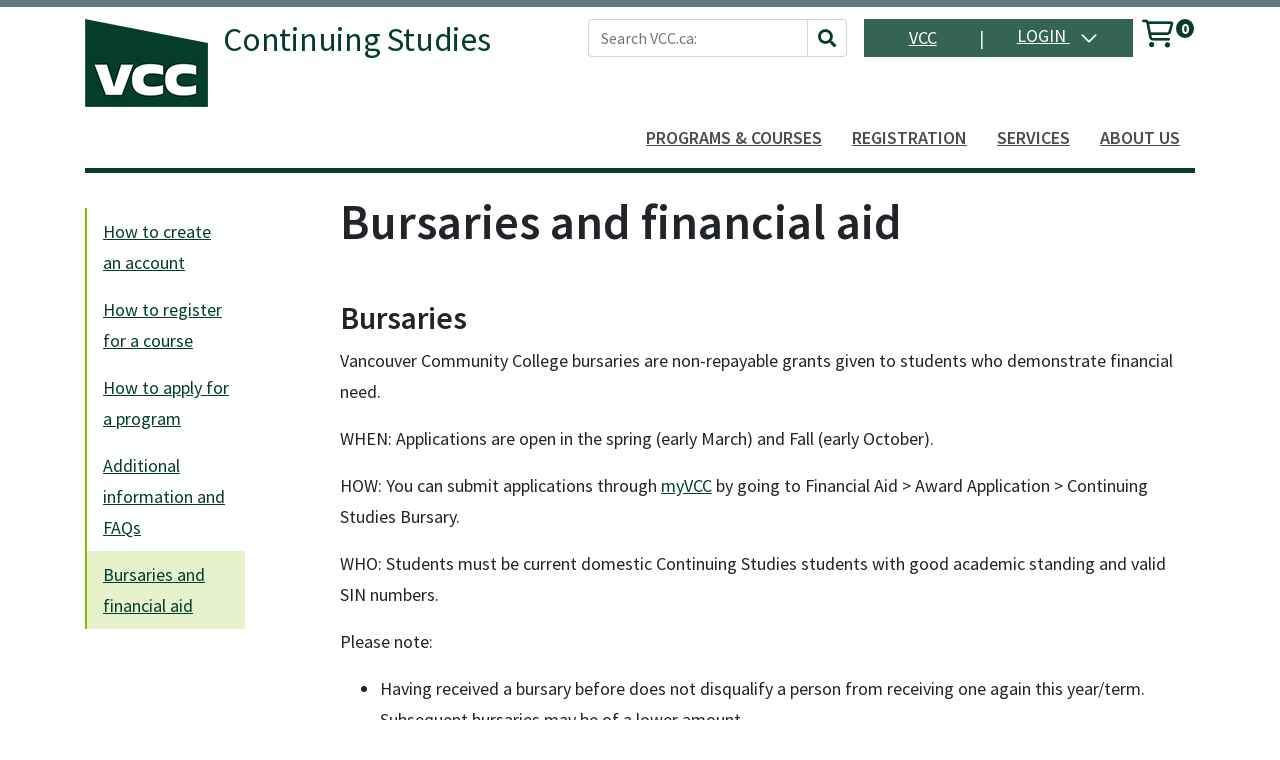

--- FILE ---
content_type: text/html;charset=UTF-8
request_url: https://continuingstudies.vcc.ca/registration/financialaidMain.jsp
body_size: 12202
content:












                 














  
  
 






  













    
    
    
    
    
    
    
    
    
    

    
    
    
    
    
    
    
    

    
    
    
    
    
    
    
    
    
    
    
    
    
    
    
    
    
    
    
    
    
    

    
    
    
    
    
    
    
           







  
  
    
  
     


















                 














  
  
 






  






















  









      



  
  
    
  
  


<!DOCTYPE html>
<!--[if lt IE 7]>      <html class="no-js lt-ie9 lt-ie8 lt-ie7"> <![endif]-->
<!--[if IE 7]>         <html class="no-js lt-ie9 lt-ie8"> <![endif]-->
<!--[if IE 8]>         <html class="no-js lt-ie9"> <![endif]-->
<!--[if gt IE 8]><!--> <html class="no-js"> <!--<![endif]-->
  <head>

<!-- Google Tag Manager -->
<script>(function(w,d,s,l,i){w[l]=w[l]||[];w[l].push({'gtm.start':
new Date().getTime(),event:'gtm.js'});var f=d.getElementsByTagName(s)[0],
j=d.createElement(s),dl=l!='dataLayer'?'&l='+l:'';j.async=true;j.src=
'https://www.googletagmanager.com/gtm.js?id='+i+dl;f.parentNode.insertBefore(j,f);
})(window,document,'script','dataLayer','GTM-KBCTDV8V');</script>
<!-- End Google Tag Manager -->

    
    <meta http-equiv="X-UA-Compatible" content="IE=edge,chrome=1">

    
      
      <meta name="viewport" content="width=device-width, initial-scale=1.0">
    

    <title>Bursaries and financial aid | VCC</title><!-- -->
    	
    
    
    
    
    <!-- fetch the PV config manager's robots settings only if the page is not set as both nofollow and noindex" -->
    


<!-- fetch the PV config manager's robots settings only if the page is not set as both nofollow and noindex" -->



  
    
    
  
    
    
  


  
  
    <meta name="robots" content="index,follow"/>
  

    
    
<!-- OneCE Public Build Version:VCC_2025.3.7, 585" -->
  


  
    <link rel="shortcut icon" href="/upload/publicViewFavicon/1/favicon.ico"  type="image/x-icon"/>    
  
  
  

  





  <link rel="stylesheet" type="text/css" href="/restricted/3rdPartyTools/deployed/bootstrap/css/bootstrap-4.3.1.min.css">
  <link rel="stylesheet" type="text/css" href="/restricted/3rdPartyTools/deployed/bootstrap-datepicker-1.6.4/dist/css/bootstrap-datepicker3.css">
  <link rel="stylesheet" type="text/css" href="/restricted/3rdPartyTools/bootstrap-float-label/bootstrap-float-labels-destiny.css">
  <link rel="stylesheet" type="text/css" href="/restricted/3rdPartyTools/icomoon/icomoon.css">
  

<link rel="stylesheet" type="text/css" href="/restricted/3rdPartyTools/fontawesome/font-awesome.css">
<link rel="stylesheet" type="text/css" href="/restricted/2025.3.7_585/css/core.css">

  <link rel="stylesheet" type="text/css" href="/restricted/2025.3.7_585/css/base.css">
  <link rel="stylesheet" type="text/css" href="/css/customBase.css">




  <link rel="stylesheet" type="text/css" href="/upload/publicViewCSS/1/publicViewCustomization.css">













<script type="text/javascript" src="/restricted/2025.3.7_585/3rdPartyTools/deployed/jquery/latest/jquery-3.5.1.min.js"></script>


  <script type="text/javascript" src="/restricted/2025.3.7_585/3rdPartyTools/popper/popper.js"></script>
  <script type="text/javascript" src="/restricted/2025.3.7_585/3rdPartyTools/deployed/bootstrap/js/bootstrap-4.3.1.min.js"></script>
  <script type="text/javascript" src="/restricted/2025.3.7_585/3rdPartyTools/affix/affix.js"></script>


<script type="text/javascript" src="/restricted/2025.3.7_585/3rdPartyTools/deployed/modernizr/modernizr.custom.js"></script>
<script type="text/javascript" src="/restricted/2025.3.7_585/javascript/coreOnLoad.js"></script>



  
    <script type="text/javascript">
      var transactionDetailsForGA = 'null';
      if (transactionDetailsForGA.trim() && transactionDetailsForGA != 'null') {
        transactionDetailsForGA = JSON.parse(transactionDetailsForGA);
      }

      

      const studentNumberGA = '';
    </script>
  







  
  <!-- Google Tag Manager code located directly on /TMAIN.jsp -->

<!--- Crazy Egg --->
<script type="text/javascript" src="//script.crazyegg.com/pages/scripts/0013/4746.js" async="async"></script>

<!-- Meta Pixel Code -->
<script>
!function(f,b,e,v,n,t,s)
{if(f.fbq)return;n=f.fbq=function(){n.callMethod?
n.callMethod.apply(n,arguments):n.queue.push(arguments)};
if(!f._fbq)f._fbq=n;n.push=n;n.loaded=!0;n.version='2.0';
n.queue=[];t=b.createElement(e);t.async=!0;
t.src=v;s=b.getElementsByTagName(e)[0];
s.parentNode.insertBefore(t,s)}(window, document,'script',
'https://connect.facebook.net/en_US/fbevents.js');
fbq('init', '761348373723235');
fbq('track', 'PageView');
</script>
<noscript><img height="1" width="1" style="display:none"
src="https://www.facebook.com/tr?id=761348373723235&ev=PageView&noscript=1"
/></noscript>
<!-- End Meta Pixel Code -->






   <script type="text/javascript">
       const ga4code = 'G-PDQWDPV3RL';
       const schoolId = 'VCC';
   </script>
   <script async src="https://www.googletagmanager.com/gtag/js?id=G-PDQWDPV3RL"></script>
   <script type="text/javascript" src="/restricted/2025.3.7_585/javascript/googleAnalyticsConfig.js"></script>





  </head>

  <body id="pageSupportFinancialAidMain" class="   " style="zoom: 1;">

<!-- Google Tag Manager (noscript) -->
<noscript><iframe src="https://www.googletagmanager.com/ns.html?id=GTM-KBCTDV8V"
height="0" width="0" style="display:none;visibility:hidden"></iframe></noscript>
<!-- End Google Tag Manager (noscript) -->

    


<!-- Missing Required Fields -->


  









<div id="warningPopupMissingRequiredFields" title="Missing Required Fields" style="display:none">
   <div id="warningPopupMissingRequiredFieldsPopupMessagePrefix" class="popupMessagePrefix">The following fields are required:</div>
   <div id="warningPopupMissingRequiredFieldsPopupMessage" class="popupMessage"></div>   
</div>
   



  









<div id="ajaxError" title="Error" style="display:none">
   <div id="ajaxErrorPopupMessagePrefix" class="popupMessagePrefix">Error has occurred.  Please reload this page and try the operation again.</div>
   <div id="ajaxErrorPopupMessage" class="popupMessage"></div>   
</div>
    























    
















  
    
      
      
      
    
    
  










  







  



  
  
  
  


















































    
















  
    
      
      
      
    
    
  










  







  



  
  
  
  



































































  
    
      
      
      
    
    
  










  







  



  
  
  
  












































    
    <div id="pageContainer" >

      
        <div id="headerWrapper" >
          
            <div id="header0Wrapper" class="navbar-dark bg-dark">
              <div id="header0Container" class="container" >
                <div id="header0" role="banner" class="row">
                  <div class="col-lg-12" >
                    <div id="header0ContentWrapper" class="row languageBarWrapper">
  <div>
    



    <div id="skip-to-main-container" class="row">
        <a id="skip-to-main" accesskey="M" class="skipToMainContentHidden skipToMainContent"  href="#mainContentWrapper" onfocus="showSkipToMainContainer()" onblur="hideSkipToMainContainer()">Skip to Main Content</a>
    </div>

  </div>  
  <div class="col-lg-12">
    




  </div>
</div>
                  </div>
                </div>
              </div>
            </div>
          

          
            <div id="header1Wrapper" class="navbar-dark bg-dark">
              <div id="header1Container" class="container" >
                <div id="header1" role="banner" class="row">
                  <div class="col-lg-12" >
                    
<!-- Placeholder page, to be customized -->

<div id="header1ContentWrapper" class="alertBarWrapper"> 
      
</div>

                  </div>
                </div>
              </div>
            </div>                      
          
        
          
            <div id="header2Wrapper" >
              <div id="header2Container" class="container" >
                <div id="header2" role="banner" class="row">
                  <div class="col-lg-12" >
                    
<!-- topHeader -->

<div id="header2ContentWrapper" class="row justify-content-end">

  <!-- logo and title -->
  <div class="col-5 mr-auto" id="schoolHeaderLogoWrapper">
    <div id='variableContentBlockPG0145' class='variable-content'>
<div class='variable-content-item'>
<div id="schoolHeaderLogoWrapperLink"><a href="//www.vcc.ca" class="vc-schoolHeaderLogoLink"><img class="img-fluid" src="https://vcc.ca/media/vancouver-community-college/style-assets/css/style-images/logo.png" /></a><a href="/publicViewHome.do?method=load" class="vc-schoolHeaderNameLink"><span class="schoolHeaderName">Continuing Studies</span></a></div></div></div>
  </div>

  <div class="d-none d-md-flex">
   













  
  
  
  
  

  
  




<div class="row" >
  
  <div class="col-lg-8" id="quickSiteSearchWrapper">
    












                 














  
  
 






  





















  
  
  
  
  

  
  





  <div id="quickSiteSearch" class="quickSearch">
    <form action="/search/siteSearchResultMain.jsp" id="searchbox_013889939543228476839:pj2asuaz8ok" class="form-inline" role="search">
      <input type="hidden" name="cx" value="013889939543228476839:pj2asuaz8ok" />
        <div class="form-row flex-grow-1">
          <div class="col-12">
            <label class="sr-only" for="quickSiteSearchInput">
              Search VCC.ca
            </label>
            <div class="input-group">
              <input name="q" type="text" id="quickSiteSearchInput" placeholder="Search VCC.ca:" class="form-control">
              <span class="input-group-append">
                <button type="button" class="btn btn-secondary" id="quickSiteSearchSubmitButton" onClick="this.form.submit();">
                    <span class="glyphicon glyphicon-search"></span>
                    <span class="sr-only">Site Search</span>
                </button>
              </span>
            </div>
          </div>
        </div>
    </form>
  </div>


  </div>
  
</div>

  </div>

  <div class="d-print-none d-none d-md-flex flex-column ml-md-3">
   <div class="row justify-content-between topQuickLink">
     <div id="vccLink" class="col-md-5"><a href="//www.vcc.ca" target="_blank">VCC</a></div>
     <span>|</span>
     















  
  
  
  
  

  
  






<div id="loginInfo" class="loginInfo d-none d-md-block">

  















                 














  
  
 






  












  
  
  
  
    <div class="dropdown headerStudentLoginContainer" >
      
      
        <a data-toggle="dropdown" href="#" id="loginDropdownMenuLink" class="headerStudentLoginDropdownLink dropdown-toggle" aria-haspopup="true" aria-expanded="false" aria-controls="collapseLoginMenuOptions">
          Login
        </a>
      
      <span id="dropdownMenu1" class="sr-only">Menu</span>
      <div id="collapseLoginMenuOptions" class="dropdown-menu dropdown-menu-right" role="menu" aria-labelledby="dropdownMenu1">
        <!-- this menu item has the disabled-on-click class in order to prevent double clicks thanks to the addDisableLinkAfterOneClickEvent in coreDelayedLoad.js -->
        
        <a class="dropdown-item disabled-on-click" role="menuitem" tabindex="-1" href="/portal/logon.do?method=load">
          Student Login
        </a>
        
        
          <a class="dropdown-item" role="menuitem" tabindex="-1" href="/portal/logonInstructor.do?method=load">
            Instructor Login
          </a>
        
        
        
      </div>
    </div>
  


  </div>


   </div>
  </div>

  <div class="d-print-none ml-md-4 ml-sm-3 mr-4">
  





<div id="cartInfo" class="cartInfo">
  
  <span id="numItemsInCartHelpText" value="Your shopping cart has" />
  <span id="itemHelpText" value="Item" />
  <span id="itemsHelpText" value="Items" />
  <a href="/coursebasket/publicCourseBasket.do?method=load" id="shoppingCartLink" title="Your shopping cart has..." onclick="$(this).on('click', false);"><span class="glyphicon-shopping-cart glyphicon"></span>
    <span id="cartCount" class="badge rounded-circle badge-warning"></span></a>
</div>



<script type="text/javascript">
  var itemText = "Items";
  
  var cartTitle = $("#numItemsInCartHelpText").attr("value") +
    " " + 0 +
          " " + (itemText != null ? itemText.toLowerCase() : "");
  $("#shoppingCartLink").attr("title", cartTitle).attr("aria-label", cartTitle);
</script>

  </div>

</div>

<style>
@media (max-width:768px) {
  #headerWrapper {
    display: flex;
    -ms-flex-wrap: wrap;
    flex-wrap: wrap;
    margin-right: -15px;
    margin-left: -15px;
  }

  #header0Wrapper, 
  #header1Wrapper {
    width: 100%!important;
    flex: 1 1 auto!important;
  }

  #header2Wrapper {
    /*container*/
    width: 100%;
    padding-right: 15px;
    padding-left: 15px;
    margin-right: auto;
    margin-left: auto;
  }

  #header3Wrapper {}

  #schoolHeaderLogoWrapperLink { max-width: 50%; }
}
</style>

                    

                    















  
  
  
  
  

  
  





<nav class="mainNavBar navbar navbar-expand-md navbar-light bg-light" role="navigation" id="globalNavigationBar">
  
    













                 














  
  
 






  









<!-- Brand and toggle get grouped for better mobile display -->
<a class="navbar-brand" tabindex="-1" href="#"></a>
<button class="navbar-toggler m-2" type="button" data-toggle="collapse" data-target="#mainNavBarCollapsable">
    <span class="sr-only">Toggle navigation</span>
    <span class="navbar-toggler-icon"></span>
  </button>
<!-- Collect the nav links, forms, and other content for toggling -->
<div class="collapse navbar-collapse" id="mainNavBarCollapsable">
  <ul class="nav navbar-nav">
    
      <li class="nav-item d-md-none">
        <a class="nav-link" id="nav1" href="/portal/logon.do?method=load">Student Login</a>
      </li>
      
        <li class="nav-item d-md-none">
          <a class="nav-link" role="menuitem" id="nav2" href="/portal/logonInstructor.do?method=load"> Instructor Login</a>
        </li>
      
      
    
    
      
      
      
    

    <li class="divider d-md-none"></li>


    <!-- globalNavigationEmbeddable -->
<!-- Top main menu -->



<li class="nav-item dropdown d-md-none">
  <a class="nav-link" id="nav9" href="/search/siteSearchResultMain.jsp?"><span class="glyphicon glyphicon-search"></span> Search</a>
</li>

<li class="nav-item dropdown">
  <a class="nav-link dropdown-toggle" href="#" id="navbarPrograms" role="menuitem" data-toggle="dropdown" aria-haspopup="true" aria-expanded="false" aria-controls="navpanePrograms">Programs &amp; Courses</a>
  <div class="dropdown-menu" aria-labelledby="navbarPrograms">
    <div class="row p-3">
      <span class="col-md-6 col-sm-12 border-right">
        <a class="nav-link font-weight-600" id="nav3-1" href="/public/listProgramAreas.do?method=load">Browse by area of study</a>
        <div id='variableContentBlockCM000022' class='variable-content'>
<div class='variable-content-item'>
<ul class="list list-unstyled ml-4">
	<li><a href="/public/category/programArea.do?method=load&amp;selectedProgramAreaId=1027704">Building &amp; Resource Management</a></li>
	<li><a href="/public/category/programArea.do?method=load&amp;selectedProgramAreaId=1020354">Business &amp; Leadership</a></li>
	<li><a href="/public/category/programArea.do?method=load&amp;selectedProgramAreaId=1020353">Computing &amp; Information Technology</a></li>
	<li><a href="/public/category/programArea.do?method=load&amp;selectedProgramAreaId=1020356">Fashion &amp; Design</a></li>
	<li><a href="/public/category/programArea.do?method=load&amp;selectedProgramAreaId=1027703">Food &amp; Hospitality</a></li>
	<li><a href="/public/category/programArea.do?method=load&amp;selectedProgramAreaId=1020357">Health &amp; Social Services</a></li>
	<li><a href="https://continuingstudies.vcc.ca/public/category/programArea.do?method=load&amp;selectedProgramAreaId=4225859">Instructor Education</a></li>
	<li><a href="/public/category/programArea.do?method=load&amp;selectedProgramAreaId=1020359">Legal &amp; Office Administration</a></li>
	<li><a href="https://continuingstudies.vcc.ca/public/category/programArea.do?method=load&amp;selectedProgramAreaId=4410960">Trades and Apprenticeship Training</a></li>
	<li><a href="/public/category/programArea.do?method=load&amp;selectedProgramAreaId=1020358">Writing &amp; Communications</a></li>
</ul></div></div>
      </span>
      <span class="col-md-6 col-sm-12">      
        <h5 class="p-md-2 pt-sm-3">STUDY AT VCC</h5>
        <a class="nav-link" id="nav3-1" href="/search/publicCourseCertificateSearch.do?method=searchCert&courseSearch.courseDescriptionKeyword=_&quickSearch=true">Search programs</a>
        <a class="nav-link" id="nav4-1" href="/search/publicCourseAdvancedSearch.do?method=load">Search courses</a>  
        <a class="nav-link" id="nav4-4" href="/registration/microCredentialsMain.jsp">Micro-credentials</a>
        <a class="nav-link" id="nav3-2" href="//www.vcc.ca/applying/apply-now/info-sessionstours/" target="_blank">Attend an info session</a>
        <!--a class="nav-link" id="nav3-3" href="//www.flipsnack.com/5F9DBBBBDC9/publication-cs-flyer-t3lvssmxu3/full-view.html" target="_blank">View Continuing Studies Flyer</a-->
        <div id='variableContentBlockCM000052' class='variable-content'>
<div class='variable-content-item'>
<hr /><a class="nav-link" href="https://continuingstudies.vcc.ca/about/campsMain.jsp">Camp VCC</a> <a class="nav-link" href="https://continuingstudies.vcc.ca/about/corporateTrainingMain.jsp">Corporate Training</a></div></div>      
      </span>
    </div>
  </div>  
</li>

<li class="nav-item dropdown">
  <a class="nav-link dropdown-toggle" id="nav4" href="#" id="navbarRegistration" role="button" data-toggle="dropdown" aria-haspopup="true" aria-expanded="false">Registration</a>
  <div class="dropdown-menu" aria-labelledby="navbarRegistration">
    <div class="row p-3">
      <span class="col-md-6 col-sm-12 border-right"> 
        <h5 class="p-md-2 pt-sm-3">SUPPORT</h5>   
        <a class="nav-link" id="nav5-1" href="/registration/howtoaccountMain.jsp">How to create an account</a>
        <a class="nav-link" id="nav5-2" href="/registration/howtocourseMain.jsp">How to register for a course</a>          
        <a class="nav-link" id="nav5-3" href="/registration/howtoprogramMain.jsp">How to apply for a program</a>   
        <a class="nav-link" id="nav5-5" href="/registration/additionalinfoMain.jsp">Additional information</a>          
        <a class="nav-link" id="nav5-6" href="/registration/financialaidMain.jsp">Bursaries and financial aid</a>           
      </span>
      <span class="col-md-6 col-sm-12"> 
        <h5 class="p-md-2 pt-sm-3">POLICIES</h5>
        <a class="nav-link" id="nav5-10" href="//www.vcc.ca/about/governance--policies/policies/education-policies/#c.1.6" target="_blank">Registration</a>
        <a class="nav-link" id="nav5-11" href="//www.vcc.ca/about/governance--policies/policies/education-support-policies/#d.3.7" target="_blank">Tuition and Fees</a>
        <a class="nav-link" id="nav5-12" href="//www.vcc.ca/about/governance--policies/policies/education-support-policies/#d.3.4" target="_blank">Tuition and Fees Refund</a>
        <a class="nav-link" id="nav5-13" href="//www.vcc.ca/about/governance--policies/policies/education-support-policies/#d.4.3" target="_blank">Student Non-Academic Conduct</a>
        <a class="nav-link" id="nav5-14" href="//www.vcc.ca/about/governance--policies/policies/education-policies/#c.1.1" target="_blank">Grading, Progression and Withdrawal</a>
      </span>
    </div>
   </div>
</li>

<li class="nav-item dropdown">
  <a class="nav-link dropdown-toggle" id="nav4" href="#" id="navbarServices" role="button" data-toggle="dropdown" aria-haspopup="true" aria-expanded="false">Services</a>
  <div class="dropdown-menu" aria-labelledby="navbarServices">
    <div class="row p-3">
      <span class="col-md-6 col-sm-12 border-right">  
        <h5 class="p-md-2 pt-sm-3">SERVICES FOR STUDENTS</h5>     
        <a class="nav-link" id="nav6-10" href="//bookstore.vcc.ca/" target="_blank">Bookstore</a>    
        <a class="nav-link" id="nav6-2" href="//www.vcc.ca/services/services-for-students/career-guidance/" target="_blank">Career Guidance</a>    
        <a class="nav-link" id="nav6-3" href="//www.vcc.ca/services/services-for-students/counselling/" target="_blank">Counselling</a>  
        <a class="nav-link" id="nav6-5" href="//www.vcc.ca/services/services-for-students/disability-services/" target="_blank">Disability Services</a>  
        <a class="nav-link" id="nav6-4" href="//www.vcc.ca/services/services-for-students/dispute-resolution/" target="_blank">Dispute Resolution</a> 
        <a class="nav-link" id="nav6-7" href="//www.vcc.ca/services/services-for-students/indigenous-services/" target="_blank">Indigenous Services</a>           
        <a class="nav-link" id="nav6-6" href="//www.vcc.ca/services/services-for-students/interpreting-services/" target="_blank">Interpreting Services</a>          
        <a class="nav-link" id="nav6-8" href="//library.vcc.ca/" target="_blank">Library</a>
        <a class="nav-link" id="nav6-11" href="//www.vcc.ca/services/current-students/security--risk-management/" target="_blank">Safety and Security</a>
        <a class="nav-link" id="nav6-9" href="//learningcentre.vcc.ca/" target="_blank">Tutoring</a>
        <a class="nav-link" id="nav6-12" href="//www.vcc.ca/services/current-students/wi-fi/" target="_blank">Wi-fi</a>                   
      </span>
      <span class="col-md-6 col-sm-12"> 
        <h5 class="p-md-2 pt-sm-3">EAT, SHOP + MORE</h5>
        <a class="nav-link" id="nav6-13" href="//www.vcc.ca/services/eat-shop--more/auto-shop/" target="_blank">Auto Shop</a>
        <a class="nav-link" id="nav6-14" href="//www.vcc.ca/services/eat-shop--more/asian-culinary-arts-/" target="_blank">Asian culinary arts counter</a>
        <a class="nav-link" id="nav6-15" href="//www.vcc.ca/services/eat-shop--more/cafeteria/" target="_blank">Cafeteria</a>
        <a class="nav-link" id="nav6-16" href="//www.vcc.ca/services/eat-shop--more/dental-clinic/" target="_blank">Dental Clinic</a>
        <a class="nav-link" id="nav6-17" href="//www.vcc.ca/services/eat-shop--more/jjs-restaurant/" target="_blank">JJ's Restaurant</a>
        <a class="nav-link" id="nav6-18" href="//www.vcc.ca/services/eat-shop--more/seiffert-market/" target="_blank">Seiffert Market</a>
        <a class="nav-link" id="nav6-19" href="//www.vcc.ca/services/eat-shop--more/the-bistro/" target="_blank">The Bistro restaurant</a>
        <a class="nav-link" id="nav6-20" href="//www.vcc.ca/services/eat-shop--more/vcc-salon--spa/" target="_blank">VCC Salon &amp; Spa</a> 
      </span>
    </div>  
  </div>
</li>

<li class="nav-item dropdown">
  <a class="nav-link dropdown-toggle" id="nav4" href="#" id="navbarContact" role="button" data-toggle="dropdown" aria-haspopup="true" aria-expanded="false">About us</a>
  <div class="dropdown-menu" aria-labelledby="navbarContact">
    <div class="row p-3">
      <span class="col-md-6 col-sm-12 border-right""> 
        <h5 class="p-md-2 pt-sm-3">ABOUT</h5>
        <a class="nav-link" id="nav7-7" href="/contact/aboutMain.jsp">About VCC Continuing Studies</a>
        <a class="nav-link" id="nav7-8" href="/news/publicNews.do?method=load&activity=public">What's New?</a>
      </span>      <span class="col-md-6 col-sm-12"> 
        <h5 class="p-md-2 pt-sm-3">CONNECT</h5>     
        <a class="nav-link" id="nav7-1" href="/contact/contactMain.jsp">Contact us</a>
      </span>
    </div>
  </div>
</li>

<!--li class="nav-item dropdown">
  <a class="nav-link" id="nav5" href="//www.vcc.ca/covid-19" target="_blank" id="navbarCovid" role="button" aria-haspopup="true" aria-expanded="false">COVID-19</a>
</li-->

<li class="nav-item dropdown d-md-none">
  <a class="nav-link" id="nav8" href="//www.vcc.ca" target="_blank" id="navbarVCC" role="button" aria-haspopup="true" aria-expanded="false">VCC</a>
</li>



  </ul>
</div>

  
</nav>


                  </div>
                </div>
              </div>
            </div>
          
        
          
        </div>
      

      <div id="mainContentWrapper" >
        <div id="mainContentContainer" class="container" >
            <div class="row" >
            
              <aside id="sidebar1Wrapper" role="complementary" class="col-lg-2">
                <div id="sidebar1Module1" >
                  









<div id="dynamicLeftNav" class="dynamicLeftNav">
<div id='variableContentBlockCM000010' class='variable-content'>
<div class='variable-content-item'>
<ul class="list list-unstyled">
	<li class="nav-item"><a class="nav-link" href="/registration/howtoaccountMain.jsp">How to create an account</a></li>
	<li class="nav-item"><a class="nav-link" href="/registration/howtocourseMain.jsp">How to register for a course</a></li>
	<li class="nav-item"><a class="nav-link" href="/registration/howtoprogramMain.jsp">How to apply for a program</a></li>
	<li class="nav-item"><a class="nav-link" href="/registration/additionalinfoMain.jsp">Additional information and FAQs</a></li>
	<li class="nav-item"><a class="nav-link" href="/registration/financialaidMain.jsp">Bursaries and financial aid</a></li>
</ul></div></div>
</div>

<script>
if (typeof jQuery != 'undefined') {
  (function($) {

  // Set current page link as active
  
  $('#mainContent').ready( function() {
     $("a[href*='" + location.pathname + "']").addClass("active");
   });

   $(window).scroll(function(e){ 
     if ( $('.dynamicLeftNav').length > 0 ) {
        var $el = $('.dynamicLeftNav'); 
        var isPositionFixed = ($el.css('position') == 'fixed');

        // break point is the height of the #headerWrapper
        if ($(this).scrollTop() > 250 && !isPositionFixed){ 
          $el.css({'position': 'fixed', 'top': '15px'}); 
        }
        if ($(this).scrollTop() < 250 && isPositionFixed){
          $el.css({'position': 'static', 'top': '15px'}); 
        }
      }
   });

  }(jQuery));
}
</script>
                </div>
              </aside>
            

            <main id="mainContent" role="main" class=' col-md-10 ' >
              <div id="secondaryNavigation">
                
                
              </div>
	          
	            <header id="contentHeader">
                  
                  
                    
                  
                  
                  <div class="row" >
                    <div class="col-lg-12" id="pageHeader">
                      
                        
                        
                          <h1> 
    <div id='variableContentBlockCM000019' class='variable-content'>
<div class='variable-content-item'>
Bursaries and financial aid</div></div>
  </h1>
                        
                      
                      
                    </div>
                    
                  </div>
                                  		
	            </header>
	          

              <!-- change -->
              <div id="requiredFieldInstruction" class="form-text d-none">
                <div class="row" >
                  <div class="col-lg-12" >
                    Required fields are indicated by <span class="requiredFieldLabel"></span>.
                  </div>
                </div>
              </div>


              
                <div id="contentModule1" >
                  <div class="row" >
                    <div class="col-lg-12" >
                      

<!-- Placeholder page, to be customized -->

 <div class="d-lg-none" id="supportNav">
  <div id='variableContentBlockCM000010' class='variable-content'>
<div class='variable-content-item'>
<ul class="list list-unstyled">
	<li class="nav-item"><a class="nav-link" href="/registration/howtoaccountMain.jsp">How to create an account</a></li>
	<li class="nav-item"><a class="nav-link" href="/registration/howtocourseMain.jsp">How to register for a course</a></li>
	<li class="nav-item"><a class="nav-link" href="/registration/howtoprogramMain.jsp">How to apply for a program</a></li>
	<li class="nav-item"><a class="nav-link" href="/registration/additionalinfoMain.jsp">Additional information and FAQs</a></li>
	<li class="nav-item"><a class="nav-link" href="/registration/financialaidMain.jsp">Bursaries and financial aid</a></li>
</ul></div></div>
 </div>

<div class="row">
 <div class="col-12 support-content"><div id='variableContentBlockCM000020' class='variable-content'>
<div class='variable-content-item'>
<h3 class="pt-3">Bursaries</h3>

<p>Vancouver Community College bursaries are non-repayable grants given to students who demonstrate financial need.</p>

<p>WHEN: Applications are open in the spring (early March) and Fall (early October).</p>

<p>HOW: You can submit applications through <a href="https://my.vcc.ca/my.policy">myVCC</a> by going to Financial Aid &gt; Award Application &gt; Continuing Studies Bursary.</p>

<p>WHO: Students must be&nbsp;current domestic Continuing Studies students with good academic standing&nbsp;and valid SIN numbers.</p>

<p>Please note:</p>

<ul>
	<li>Having received a bursary before does not disqualify a person from receiving one again this year/term. Subsequent bursaries may be of a lower amount.</li>
	<li>All fields that contain an asterisk (*) in the online application are required and must be completed. Incomplete applications will not be processed.</li>
	<li>Students must submit any additional supporting documentation as required before the submission deadline.</li>
	<li>In general, amounts awarded do not exceed $250 per person except for courses with tuition over $1,000.</li>
	<li>The amount awarded and number of recipients depends on fund availability.</li>
</ul>

<p>&nbsp;</p>

<h3 class="pt-3">Student Scholarships and Awards</h3>

<p>The following Continuing Studies programs offer scholarships and awards for their students that are presented at either the Spring ceremony (June) or Fall ceremony (December). For details on each, please contact the program directly.</p>

<ul>
	<li>Applied Leadership</li>
	<li>Building Manager</li>
	<li>Fashion Design &amp; Production</li>
	<li>Paralegal</li>
</ul>

<p>Please visit <a href="https://www.vcc.ca/applying/registration-services/financial-aid/">VCC&rsquo;s Financial Aid page</a> for more details on VCC Awards and Scholarships.</p>

<p>&nbsp;</p>

<h3 class="pt-3">Student Loans</h3>

<p>The following Continuing Studies programs are eligible for student loans through StudentAid BC. Get more information or apply online at <a href="https://studentaidbc.ca/">www.studentaidbc.ca</a>.</p>

<ul>
	<li>Fashion Design &amp; Production Diploma</li>
	<li>Medical Device Reprocessing Technician Certificate</li>
</ul>

<p>Please note: the Financial Aid Program for Part-time Studies is only applicable to students enrolled in full time programs and is not available to students studying part-time in the evenings.</p>

<p>Please visit <a href="https://www.vcc.ca/applying/registration-services/financial-aid/">VCC&rsquo;s Financial Aid page</a> for more details on StudentAid BC: student loans and grants.</p></div></div></div>
</div>

<div id="contact" class="col-12 mt-5">
  <p>If you have any questions or concerns, please reach out to us at</p>
  <p>
  Tel: <a href="tel:+1..">.</a> <br>
  Email: <a href="mailto:"></a>
  </p>
</div>
                    </div>
                  </div>
                </div>
              

              

              

              

              

              

              

              
              <!-- id="requiredFieldInstruction"  -->                          
            </main> 

            
          </div> 
        </div>
      </div> 

     <!-- change -->
      <div class="col-1 offset-11 fixed-bottom mb-5">
        
<div id="backToTopContainer" class="row">
  <a href="#" onClick="javascript:location.href='#';return false;">
    <div class="backToTop col-12 col-sm-12">
      <span id="backToTopGlyphicon" title="Back to Top" class="glyphicon glyphicon-circle-arrow-up">
      </span>Back to Top
    </div>
  </a>
</div>

      </div>

      
        <footer id="footer" >
          
            <div id="footer1Wrapper"> 
              <div id="footer1Container" class="container" > 
                <div id="footer1" class="footer1" role="navigation">
                  <div class="row">
                    <div class="col-lg-12">
                      




     


<!-- bottomNavigation -->
 
<div id="footerNav" class="footerNav">

  <div class="row">
    <div class="col-sm-12 col-md-6 col-lg-3 pr-lg-4">
      <div class="footerAbout">
        <div id='variableContentBlockPG0147' class='variable-content'>
<div class='variable-content-item'>
<h5>CONTACT</h5>
<hr class="greenSeparator" /></div></div>
        <div class="mb-md-4">
         Tel: <a href="tel:+1..">.</a> <br>
         Fax: .<br>
         Email: <a href="mailto:"></a></div>

        <div class="social">
          

  <div id="socialMedia" class="socialMedia">
    <ul class="list-inline list-unstyled">
  <li class="list-inline-item pr-4"><a href="https://www.facebook.com/vcc" target="_blank"><i class="fab fa-facebook fa-fw fa-3x" aria-hidden="true"></i></a></li>
  <li class="list-inline-item pr-4"><a href="https://twitter.com/myVCC" target="_blank"><i class="fab fa-twitter fa-fw fa-3x" aria-hidden="true"></i></a></li>
  <li class="list-inline-item pr-4"><a href="https://www.youtube.com/user/myVCC" target="_blank"><i class="fab fa-youtube fa-fw fa-3x" aria-hidden="true"></i></a></li>
  <li class="list-inline-item pr-4"><a href="https://instagram.com/myvcc" target="_blank" class="no-padding-right"><i class="fab fa-instagram fa-fw fa-3x" aria-hidden="true"></i></a></li>  
</ul>
  </div>


        </div>
        <!--div class="newsletter">
          <div class="mb-1">Sign-up to receive updates and promotion offers</div>
          <--%@ include file="../restricted/utilityTiles/joinMailingListForm.jsp"%-->
        </div-->

      </div>
    </div>
    <div class="col-sm-12 col-md-6 col-lg-3">
      <div class="footerContact">
        <div id='variableContentBlockPG0148' class='variable-content'>
<div class='variable-content-item'>
<h5>HOURS OF OPERATION</h5>

<hr class="greenSeparator" /></div></div>
        <div id='variableContentBlockCM000007' class='variable-content'>
<div class='variable-content-item'>
<p><strong>September&nbsp;- June:</strong><br />
Monday to Thursday: 10&nbsp;a.m. - 6&nbsp;p.m.<br />
Friday: 10 a.m. - 5 p.m.<br />
Closed Saturdays and Sundays</p>

<p><strong>July&nbsp;- August:</strong><br />
Monday to Thursday: 9&nbsp;a.m. - 5&nbsp;p.m.<br />
Friday: 10 a.m. - 5 p.m.<br />
Closed Saturdays and Sundays</p></div></div>
      </div>
    </div>
    <div class="col-sm-12 col-md-6 col-lg-3 d-none">
      <div class="footerSiteMap">
        
        <div></div>
      </div>
    </div>
    <div class="col-md-12 col-md-6 col-lg-6">
      <div class="footerConnect">
        <div id='variableContentBlockPG0150' class='variable-content'>
<div class='variable-content-item'>
<div class="text-md-right">&copy; VANCOUVER COMMUNITY COLLEGE</div>

<ul class="list-inline list-unstyled text-md-right">
	<li class="list-inline-item"><a href="//www.vcc.ca/about/college-information/legal/" target="_blank">Legal</a></li>
	<li class="list-inline-item"><a href="//www.vcc.ca/about/college-information/disclaimer/" target="_blank">Disclaimer</a></li>
	<li class="list-inline-item"><a href="//www.vcc.ca/about/college-information/privacy-policy/" target="_blank">Privacy policy</a></li>
</ul></div></div>
      </div>
    </div>
  </div>
</div>


                    </div>
                  </div>
                </div> 
              </div>
            </div>
          

          
            <div id="footer2Wrapper"> 
              <div id="footer2Container" class="container" >
                <div id="footer2" class="footer2" role="contentinfo">
                  
                    <div class="row">
                      <div class="col-12 col-sm-12" id="footer2Sub1">
                        

                      </div>
                    </div>
                  
                  
                    <div class="row">
                      <div class="col-12 col-sm-12" id="footer2Sub2">
                        

                      </div>
                    </div>
                  
                  
                    <div class="row">
                      <div class="col-12 col-sm-12" id="footer2Sub3">
                        <div class="poweredByDestinyOneWrapper">
  <div class="poweredByDestinyOne">
    <a href="https://www.moderncampus.com" target="_blank" >
      <img src="/images/powered_modern_campus.png" alt="Powered by Lifelong Learning EE" title="Powered by Lifelong Learning EE"/>
    </a>
  </div>
</div>

                      </div>
                    </div>
                  
                </div>
              </div>
            </div>
          
        </footer>
      
    </div>
   
    
















<div class="modal fade" id="sessionTimeoutPromptModal" role="dialog" aria-labelledby="labelsessionTimeoutPromptModal" data-keyboard="false" data-backdrop="static" >
      <div class="modal-dialog  modal-lg">
        <div class="modal-content">
          
          
            <div class="modal-header">
              
              
                <h2 class="modal-title" id="labelsessionTimeoutPromptModal">Session Time-Out</h2>
              
            </div>
           
          <div  class="modal-body modalForMessage">
            
          <div id="sessionTimeoutPromptModalContentDiv">
            <div>
    <span id="timeoutPendingMessage">For security reasons and the protection of your personal information, your session will time out due to a period of inactivity in <span class="timeoutMinutes"></span> minute(s) and <span class="timeoutSeconds"></span> second(s). Click <span class="buttonReference">Extend My Session</span> to continue.</span>
    <span id="timeoutOccurredMessage" class="d-none">For security reasons and the protection of your personal information, your session timed out after a period of inactivity. You will be redirected to the home page.</span>
  </div>
          </div>
        </div>
        
          <div class="modal-footer">
            
              <button type="button" class="d1v1-button button-primary " id="buttonSessionKeepAlive" name="buttonSessionKeepAlive" onClick="" value="Extend My Session" title="Extend My Session">Extend My Session</button>    
  <button type="button" class="d1v1-button button-primary d-none" id="buttonSessionExpired" name="buttonSessionExpired" onClick="" value="OK" title="OK">OK</button>
            
            
         </div>
        
        
        </div>
      </div>
    </div>
    
    
    <div class="modal fade" id="confirmPromptModal" role="dialog" aria-labelledby="labelconfirmPromptModal" data-keyboard="false" data-backdrop="static" >
      <div class="modal-dialog  modal-lg">
        <div class="modal-content">
          
          
            <div class="modal-header">
              
              
                <h2 class="modal-title" id="labelconfirmPromptModal">Confirm</h2>
              
            </div>
           
          <div  class="modal-body modalForMessage">
            
          <div id="confirmPromptModalContentDiv">
            <div id="confirmationMessagePromptWrapper"></div>
          </div>
        </div>
        
          <div class="modal-footer">
            
              <button type="button" class="d1v1-button button-primary" id="buttonConfirmationPromptOK" name="buttonConfirmationPromptOK" onClick="" value="OK" title="OK">OK</button>      
  <div class="buttonBorder"><button type="button" id="buttonConfirmationPromptCancel" name="buttonConfirmationPromptCancel" onClick="" value="Cancel" ><div><span>Cancel</span></div> </button></div>
            
            
         </div>
        
        
        </div>
      </div>
    </div>
    
    
    <div class="modal fade" id="alertPromptModal" role="dialog" aria-labelledby="labelalertPromptModal" data-keyboard="false" data-backdrop="static" >
      <div class="modal-dialog  modal-lg">
        <div class="modal-content">
          
          
            <div class="modal-header">
              
              
                <h2 class="modal-title" id="labelalertPromptModal">Alert</h2>
              
            </div>
           
          <div  class="modal-body modalForMessage">
            
          <div id="alertPromptModalContentDiv">
            <div id="alertMessagePromptWrapper"></div>
          </div>
        </div>
        
          <div class="modal-footer">
            
              <button type="button" class="d1v1-button button-primary" id="buttonAlertPromptOK" name="buttonAlertPromptOK" onClick="" value="OK" title="OK">OK</button>
            
            
         </div>
        
        
        </div>
      </div>
    </div>






<script type="text/javascript" src="/restricted/2025.3.7_585/javascript/reservationConfirmationDelayedLoad.js"></script>

<script type="text/javascript">

  // callbacks to be invoked after successful internal ajax calls
  var onAJAXSuccessCallbacks = $.Callbacks();

  var checkModifiedMessage = "You may have changed page content without saving. Click OK to continue without saving (any changes will be lost), or cancel to go back and click save.";

  var ajaxErrorMessage = "Error has occurred.  Please reload this page and try the operation again. ";
  var scrollSpyMenuItemWarningSrOnlyMessage = "Section with invalid data.";
  var fieldValidationErrorsExistMessage = "Invalid field values are highlighted within the page.";
</script>


  <script type="text/javascript" src="/restricted/2025.3.7_585/3rdPartyTools/deployed/bootstrap-datepicker-1.6.4/dist/js/bootstrap-datepicker.js"></script>
  

  


<script type="text/javascript" src="/restricted/2025.3.7_585/javascript/coreDelayedLoad.js"></script>






  





<script type="text/javascript" src="/restricted/2025.3.7_585/3rdPartyTools/cleave/cleave.js"></script>







<script type="text/javascript">
  function initDatePicker() {
    
      $('div.date').datepicker({
        autoclose: true,
        assumeNearbyYear: true
        
      });
    
  }
  
  function applyAccessibilityMarkup(){
    
    /* Add aria markup to html5 elements */
      $("header").attr("role", "banner");
      $("nav").attr("role", "navigation");
      $("main").attr("role", "main");
      $("footer").attr("role", "contentinfo");
      $("aside").attr("role", "complementary");
      $("section").attr("role", "region");
      $("article").attr("role", "article");
      $("form").attr("role", "form");

      //add aria-required="true" to all visible input fields that have been marked as required
      $(':input[required]:visible').attr("aria-required","true");
       

    var langAttr = $("html:first").attr("lang");
    if (typeof langAttr == 'undefined' || langAttr === false) {
      $("html:first").attr("lang", 'en');
    }

  }
</script>














  
  
    <script>
      
      
      $('#cartCount').text('0');

      var itemText = $("#itemsHelpText").attr("value");
      
      $("#shoppingCartLink").attr("title", $("#numItemsInCartHelpText").attr("value") +
        " " + 0 +
        " " + (itemText != null ? itemText.toLowerCase() : ""));
    </script>
  


<script type="text/javascript" src="/restricted/2025.3.7_585/javascript/floatingLabelDelayLoad.js"></script>



  
  


<script>
if (typeof jQuery != 'undefined') {
  (function($) {

    /*** more/less sections ***/
    $("#mainContent").ready( function() {
		if ( $(".showLess-wrapper").length > 0 ) {
			$(".showLess-wrapper>.btn").addClass("showLess-show");
			$(".showLess-wrapper>.btn").on("click", function(e) {
			  e.preventDefault();
			  e.stopPropagation();
			  if ( $(this).hasClass("showLess-show") ) {
				$(this).removeClass("showLess-show").addClass("showLess-hide");
				$(this).next(".showLess-panel").css("max-height","100%");
				$(this).next().next(".showLess-fade").css("margin-top", "0");
			  } else {
				$('html, body').animate({
				  scrollTop: $(this).parent().offset().top - 200
				}, 0);
				$(this).next().next(".showLess-fade").css("margin-top", "-100px");
				$(this).next(".showLess-panel").css("max-height","300px");
				$(this).removeClass("showLess-hide").addClass("showLess-show");
			  }
			});
		}
	});
  /*** end of more/less sections ***/ 

  /** Program pages, courses sections - curriculum/certificate/certificateProfileMain.jsp **/
  if ( $('#certificateStreamsContainer').length > 0 && $('.certificateStreamContainer').length > 0 ) {
    $('.certificateStreamContainer').each( function() {
     if ( $(this).find('ul.certificateStreamItems').length > 0 ) {
       $(this).find('ul.certificateStreamItems').before('<div class="certificateStreamItemsHeader"><div class="certificateStreamItemsHeaderRow">'
       + '<div class="certificateStreamItemHeader"><span class="courseCode">Course code</span>'
       + '<span class="courseTitle">Course name</span></div>'
       + '<span class="courseCredit">Credits</span>'
       + '</div></div>');
     } 
    }); 
  }

  /* Apply / Register now treatment */
  $('#pageCertificateProfile #contentModule3').ready( function() {
    setTimeout( function() {
     if ( $('#pageCertificateProfile .certApplicationInformationContainer').length > 0 ) {
        if ( $('#pageCertificateProfile .actionLink .btn').length > 0 ) {
				  $('#pageCertificateProfile .actionLink .btn').remove();
					$('#pageCertificateProfile .actionLink').append( $('#buttonApplicationApply') );
					$('.certApplicationInformationContainer').closest('.card').prev( $('.card.sectionHeader') ).css('display', 'none');					
					$('.certApplicationInformationContainer').closest('.card').css('display','none');
				}
     	} else {
				if ( $('#certificateStreams').length > 0 ) {
						$('h2#certificateStreamsHeader').after("<p><mark>How to Register</mark> Choose courses from the list below. Click on the course and choose desired schedule to add to cart.</p>");					
				}
     }
    }, 200);
  });

	$('#pageCertificateProfile #dynamicLeftNav').ready( function() {
		setTimeout(function () {
			if ($('#buttonApplicationApply').length > 0) {
			  $('#buttonApplicationApply').clone().appendTo($('#dynamicLeftNav'));
			} else {
				if ( $('#certificateStreams').length > 0 ) {
          $('#pageCertificateProfile .actionLink .btn').clone().appendTo($('#dynamicLeftNav'));
				}
			}
		}, 450);	
	});
	/** end of Program pages **/

	/** Course page **/
	if ( $('#pageCourseProfile #courseProfileInstructionMethods').length > 0 && $('.courseCode').length > 0 ) {
		var crscode = $('.courseCode').eq(1).text();
		
    $('#pageCourseProfile #courseProfileInstructionMethods')
		  .append('<br><span class="labelSpanStyle">Course outline</span> ' 
		  + '<span><span><a id="crsoutline" href="//www.vcc.ca/vccphp/courseoutline?subject=' + crscode.substring(0,4) + '&number=' + crscode.substring(5) + '" target="_blank">view pdf</a></span></span>');
	}

	/* Student profile - International disclaimer */
	if ( $('#publicAbbreviatedStudentProfileForm label[for=enrollmentCitizenship_2]').length > 0 ) {
    $('#publicAbbreviatedStudentProfileForm label[for=enrollmentCitizenship_2]').append(' - <span style="font-size:1rem;">Please read '
			+ '<a href="//www.vcc.ca/international/programs/short-term-studies/part-time-continuing-studies-courses/" target="_blank">disclaimer</a>'
			+ ' on VCC International website before proceeding</span>');
	}
	
  }(jQuery));
}	
</script>

<script src="https://kit.fontawesome.com/fec7fdb74a.js" crossorigin="anonymous"></script> 

<script src="/publicViewVCC/dynamicscrollspy.min.js"></script> <!-- Courses and Certificates sidebar - https://github.com/psalmody/dynamic-scrollspy -->

<script type="text/javascript" src="//www.vcc.ca/media/vancouver-community-college/style-assets/javascript/vcc-ga2.js"></script>

<!-- RKYwO -->
    
  </body>

</html>


--- FILE ---
content_type: text/css
request_url: https://continuingstudies.vcc.ca/upload/publicViewCSS/1/publicViewCustomization.css
body_size: 10934
content:
/*
 *
 * TEST: FTP site /css/customBase.css
 *
 * PROD: Upload to SV > MK > PV > Configuration : Branding & Styling : CSS
 *
 * Update 2023-03-20
 * 
 */


@charset "utf-8";
@import url("//fonts.googleapis.com/css?family=Source+Sans+Pro:200,200i,300,300i,400,400i,600,600i,700,900");
@import url("//fonts.googleapis.com/css?family=Roboto:100,100i,300,300i,400,400i,500,500i,700,900");

@font-face {
	font-family: 'Source Sans Pro';
	src: url(https://vcc.ca/media/vancouver-community-college/style-assets/fonts/sourcesanspro/SourceSansPro-Black.otf) format(otf), 
    url(https://vcc.ca/media/vancouver-community-college/style-assets/fonts/sourcesanspro/SourceSansPro-BlackIt.otf) format(otf), 
    url(https://vcc.ca/media/vancouver-community-college/style-assets/fonts/sourcesanspro/SourceSansPro-Bold.otf) format(otf), 
    url(https://vcc.ca/media/vancouver-community-college/style-assets/fonts/sourcesanspro/SourceSansPro-ExtraLight.otf) format(otf), 
    url(https://vcc.ca/media/vancouver-community-college/style-assets/fonts/sourcesanspro/SourceSansPro-BoldIt.otf) format(otf), 
    url(https://vcc.ca/media/vancouver-community-college/style-assets/fonts/sourcesanspro/SourceSansPro-ExtraLightIt.otf) format(otf), 
    url(https://vcc.ca/media/vancouver-community-college/style-assets/fonts/sourcesanspro/SourceSansPro-It.otf) format(otf), 
    url(https://vcc.ca/media/vancouver-community-college/style-assets/fonts/sourcesanspro/SourceSansPro-Light.otf) format(otf), 
    url(https://vcc.ca/media/vancouver-community-college/style-assets/fonts/sourcesanspro/SourceSansPro-LightIt.otf) format(otf), 
    url(https://vcc.ca/media/vancouver-community-college/style-assets/fonts/sourcesanspro/SourceSansPro-Regular.otf) format(otf), 
    url(https://vcc.ca/media/vancouver-community-college/style-assets/fonts/sourcesanspro/SourceSansPro-Semibold.otf) format(otf), 
    url(https://vcc.ca/media/vancouver-community-college/style-assets/fonts/sourcesanspro/SourceSansPro-SemiboldIt.otf) format(otf);
}

:root {
  	--spacer: 12px;
  	--vcc-body-text: #3a4150;
	--vcc-primary: #043D2B;
    --vcc-secondary: #ADF979;
    --bs-primary: #043D2B;
  	--vcc-dark: #3A8600;
	--vcc-light: #E6F2CC;
    --vcc-lighter: #F8FBF0;
    --vcc-grey: #F3F3F3;
    --vcc-grey-primary-contrast-text: #2A6100;
    --vcc-indigenous-primary: #cb333b;
    --vcc-indigenous-primary-body-text: #fff;
    --vcc-indigenous-light: #ffbdc5;
    --vcc-gray-100: #3a4150;
    --vcc-gray-200: #616773;
    --vcc-gray-300: #888c95;
    --vcc-gray-400: #d7d8db;
    --vcc-gray-500: #f3f3f3;
    --vcc-green-100: #043d2b;
    --vcc-green-200: #356456;
    --vcc-green-300: #84bd00;
    --vcc-green-400: #adf979;
    --vcc-green-500: #e1fdcf;      
    --vcc-off-black: #000d09;
    --vcc-white: #ffffff;
    --vcc-red: #cc0025;
    --vcc-orange: #ffca53;
}
      
.gray-100 { color: var(--vcc-gray-100); }
.gray-200 { color: var(--vcc-gray-200); }
.gray-300 { color: var(--vcc-gray-300); }
.gray-400 { color: var(--vcc-gray-400); }
.gray-500 { color: var(--vcc-gray-500); } 
.bg-gray-100 { background-color: var(--vcc-gray-100); }
.bg-gray-200 { background-color: var(--vcc-gray-200); }
.bg-gray-300 { background-color: var(--vcc-gray-300); }
.bg-gray-400 { background-color: var(--vcc-gray-400); }
.bg-gray-500 { background-color: var(--vcc-gray-500); }  

.green-100 { color: var(--vcc-green-100); }
.green-200 { color: var(--vcc-green-200); }
.green-300 { color: var(--vcc-green-300); }
.green-400 { color: var(--vcc-green-400); }
.green-500 { color: var(--vcc-green-500); } 
.bg-green-100 { background-color: var(--vcc-green-100); }
.bg-green-200 { background-color: var(--vcc-green-200); }
.bg-green-300 { background-color: var(--vcc-green-300); }
.bg-green-400 { background-color: var(--vcc-green-400); }
.bg-green-500 { background-color: var(--vcc-green-500); } 


html, body { height: 100%; }

#contentHeader { border-bottom-width: 0; }


/***** VCC adjustments *****/
@media (min-width: 1400px) { .container { max-width: 1399.98px; } }
@media (min-width: 1920px) { .container { max-width: 1633px; } }

body { 
    font-family: 'Source Sans Pro', 'Roboto', 'Arial', 'Helvetica', sans-serif;    
    font-size: 1.125rem; /* 18px */ 
    font-weight: normal;
    letter-spacing: 0px;
    line-height: 1.75em;
}

caption { 
    font-size: 1rem;  /* 16px */
    font-weight: normal;
    letter-spacing: 0px;
}

footer { 
    font-size: 1.0625rem;  /* 17px */     
    font-weight: normal;
    letter-spacing: 0px;
}

h1, .h1 { 
    font-size: 3.052rem; /* 54.93px */    
    font-weight: 600;
    letter-spacing: 0px;
    display: flex;
    flex-direction: row;
    flex-wrap: wrap;
    justify-content: flex-start;
}

h2, .h2 { 
    font-size: 2.441rem; /* 43.95px */     
    font-weight: 600;
    letter-spacing: 0px;
}

h3, .h3 { 
    font-size: 1.953rem; /* 35.16px */     
    font-weight: 600;
    letter-spacing: 0px;
}

h4, .h4 { 
    font-size: 1.563rem; /* 28.13px */     
    font-weight: 600;
    letter-spacing: 0px;
}

h5, .h5 { 
    font-size: 1.25rem; /* 22.5px */     
    font-weight: 600;
    letter-spacing: 0px;
}

mark, .mark { 
  background-color: #e6f2cc; 
  padding: 8px;
  display: inline-block;
}

.card-title { font-size: 1.22rem; }

/* Colors */
.bg-blue { background-color: #0079b9; }

/* Fonts */

.font-weight-600 { font-weight: 600; }

/* Icons */
.glyphicon.glyphicon-info-sign,
.glyphicon.onlineResourceExpiredIcon, 
.glyphicon.applicationChecklistIncompleteIcon.glyphicon-exclamation-sign, 
.glyphicon.applicationIncompleteIcon.glyphicon-exclamation-sign { color: #5da311; }

.glyphicon.onlineResourceExpiredIcon, 
.glyphicon.applicationChecklistIncompleteIcon.glyphicon-exclamation-sign, 
.glyphicon.applicationIncompleteIcon.glyphicon-exclamation-sign { color: #da1f3d; }

/* HR */
hr.greenSeparator, hr.whiteSeparator, hr.yellowSeparator {
    width: 49px;
    height: 3px;
    border: none;
    margin: 15px 0;
    text-align: left;
}

hr.greenSeparator { background-color: #7fba00; }
hr.whiteSeparator { background-color: #fff; }
hr.yellowSeparator { background-color: #dbde70; }

.card-header { background-color: #e6f2cc; }

/* Links */
a { color: #043d2b; text-decoration: underline; }
a:hover,
a:active { color: #043d2b; text-decoration: none; }

#mainContent a[href*="//www.vcc.ca"]:after,
#mainContentContainer a[href*="//www.vcc.ca"]:after,
.modal-dialog a[href*="//www.vcc.ca"]:after {
  content: "\f08e"; /* external-link */
  font-family: "Font Awesome 6 Pro";
  font-size: smaller;
  margin: 0 0.625rem;
  color: #5da311;
}

#mainContent a.btn-primary[href*="//www.vcc.ca"]:after { color:#fff!important; }

/* Buttons */

button,
.btn,
.btn-sm {
   font-size: 1.125rem; /* 18px */
   font-weight: normal;
   letter-spacing: 0px;
   padding: 8px 25px;
}

@media screen and (min-width: 768px) {
    div.buttons { text-align: right!important;}
    div.buttons button ~ button { margin-left: 3.75rem; }
}

.btn-primary,
.btn-secondary {
    color: #fff;
    background-color: #3a8600;
    border: 1px solid #3a8600;
}


button#buttonReset,
button[class*=buttonDelete] {
    color: #3a8600;
    background-color: #fff;
    border: 1px solid #3a8600;
}

.btn-primary:hover,
.btn-primary:active,
.btn-secondary:hover,
.btn-secondary:active,
.btn-primary:not(:disabled):not(.disabled).active, 
.btn-primary:not(:disabled):not(.disabled):active,
.show > .btn-primary.dropdown-toggle,
.btn-secondary:not(:disabled):not(.disabled).active, 
.btn-secondary:not(:disabled):not(.disabled):active, 
.show > .btn-secondary.dropdown-toggle  {
    color: #fff;
    background-color: #84bd00;
    border-color: #84bd00;
}

.btn-primary:disabled,
.btn-primary:disabled *,
.btn-secondary:disabled ,
.btn-secondary:disabled * {
    color: #485060;
    background-color: #cbd2d9;
    border: 1px solid #cbd2d9;
}

.btn-outline-success {
  color: #3a8600;
  border-color: #3a8600;
  background-color: #fff;
}
.btn-outline-success:active,
.btn-outline-success:hover {
  color: #fff;
  background-color: #84bd00;
  border-color: #84bd00;
}

/* Site search (Google) */

.gsc-search-button {
    color: #fff;
    background-color: #3a8600!important;
    border: 1px solid #3a8600!important;
}
.gsc-search-button:hover,
.gsc-search-button:active,
.gsc-search-button:not(:disabled):not(.disabled).active,
.gsc-search-button:not(:disabled):not(.disabled):active  {
    color: #fff;
    background-color: #84bd00!important;
    border-color: #84bd00!important;
}

/* Pagination */

.page-link { 
  border-color: #cbd2d9;
  color: #2b45d9; 
  font-size: 1rem;
}

.page-link i { color: #5da311; }

.page-link:hover { 
  background-color: #cbd2d9; 
  border-color: #cbd2d9; 
}

.page-item.active .page-link {
  background-color: #3a8600;
  border-color: #3a8600;
}

.paginationContainer .summary { padding: .5rem; }

/* Badges */

.badge-success { 
  color: #000;
  background-color: #abdb5e;
  font-weight: 600;
}


/* Alerts */

.alert { 
    color: #212529;
    background-color: #e9eef2;
    border: 0 solid #e9eef2;
    padding-left: 6rem;
}

.alert > *:first-child {
    display: inline-block;
    margin-left: 1rem;
}

.alert::before {
    font-size: 2rem;
    margin-left: -4rem;
    margin-right: 1.5rem;
    display: inline-block;
    vertical-align: top;
}

.alert-danger {
    color: #212529;
    background-color: #e9eef2;
    border-color: #e9eef2;
    border-left: 5px solid #da1f3d;
}

.alert-danger::before {
    font-size: 2rem;
    content: '\f071'; /* fa-exclamation-triangle */
    font-family: 'Font Awesome 6 Pro';
    color: #da1f3d;
}

.alert-success {
    color: #212529;
    background-color: #e9eef2;
    border-color: #e9eef2;
    border-left: 5px solid #84bd00;	
}

.alert-success::before {
    font-size: 2rem;
    content: '\f058'; /* fa-check-circle */
    font-family: 'Font Awesome 6 Pro';
    color: #84bd00;
}

.alert-warning {
    color: #212529;
    background-color: #e9eef2;
    border-color: #e9eef2;
    border-left: 5px solid #dbc00d;	
}

.alert-warning::before {
    font-size: 2rem;
    content: '\f28b'; /* fa-pause-circle */
    font-family: 'Font Awesome 6 Pro';
    color: #dbc00d;
    font-weight: 100;
}

.alert-info {
    color: #212529;
    background-color: #e9eef2;
    border-color: #e9eef2;
    border-left: 5px solid #84bd00;	
}

.alert-info::before {
    font-size: 2rem;
    content: '\f05a'; /* fa-info-circle */
    font-family: 'Font Awesome 6 Pro';
    color: #84bd00;
    font-weight: 100;
}

.alert-grant-x::before {
    content: '\f4c5'; /* fa-hands-holding-dollar */
    font-size: 2.5rem;
    margin-top: .5rem;
    margin-right: .5rem;
}

/** Forms **/

@media (min-width: 576px) {
 .form-inline .form-control { min-width: 200px; }
}

.form-check-input { 
  position: relative; 
  margin-right: .5rem;
}

#shoppingCartContent .cartItemOptions input { 
  vertical-align: baseline;
  margin-right: .5rem;
}

.requiredFieldLabel:after,
.requiredFieldLabel .labelContent:after { margin-left: 5px; }

/* Float labels */

.has-float-label,
.has-float-label .input-group { flex-flow: column-reverse; }

.has-float-label label,
.labelContent,
#personProfileMainContent fieldset legend,
#personProfileMainContent legend strong {
  position: relative;
  top: 0;
  left: 0;
  font-size: 1.125rem;
  font-weight: 600;
  opacity: 1;
  color: #212529;
}

.has-float-label .form-control:placeholder-shown:not(:focus)+*, 
.has-float-label > select.has-placeholder.form-control:not([size]):not([multiple])+*, 
.has-float-label > .input-group > select.has-placeholder.form-control:not([size]):not([multiple])+* { 
  top: 0; 
  padding-top: 0;
  font-size: 1.125rem;
  font-weight: 600;
  opacity: 1;
  color: #212529;
}

.has-float-label > input,
.has-float-label > select.form-control:not([size]):not([multiple]) { padding-top: .5rem; }  

.has-float-label .input-group>.custom-file, 
.has-float-label .input-group>.custom-select, 
.has-float-label .input-group>.form-control, 
.has-float-label .input-group>.form-control-plaintext { width: 100%; }

.has-float-label label.requiredFieldLabel:after, 
.has-float-label .requiredFieldLabel .labelContent:after,
#pageAbbreviatedStudentProfile label[for=studentTelephoneInput]:after,
#pageCheckoutProfile label[for=studentTelephoneInput]:after {
  font-style: normal;
  font-weight: 900;
  -webkit-font-smoothing: antialiased;
  -moz-osx-font-smoothing: grayscale;
  color: #B5231D;
  content: "\f069";
  font-family: "Font Awesome 6 Pro";
  font-size: 0.5rem;
  vertical-align: 5px;
}

.has-float-label label.requiredFieldLabel:after { content: ""; }

.has-float-label select~.float-info-container .float-info-right, 
.has-float-label .float-info-container .float-info-right { top:1.6rem; }

/* date */
.has-float-label .input-group.date { 
  flex-flow: wrap;
  justify-content: flex-start; 
  align-items: flex-end;
}

.has-float-label .input-group.date label { width: 100%; }
.has-float-label .input-group.date input { 
  order: 12; 
  width: auto;
}
.has-float-label .input-group.date .input-group-append { 
  order: 13; 
  height: 2.95rem;
}

/* SIN with info icon */
#studentInfoSSN .has-float-label { 
  flex-flow: wrap;
  justify-content: flex-start; 
  align-items: baseline;
}

#studentInfoSSN .has-float-label input { order: 13; }
#studentInfoSSN .has-float-label label { margin-right: 15px; }

#studentInfoSSN  .float-info-right {
 top:0;
 right: 0;
}

div.forgot-credential-container {
  margin-top: 1.5rem;
  margin-bottom: -1.25rem;
  z-index: 1000;
  position: relative;
}

div.forgot-credential-container a { 
  width: 50%;
  text-align: right;
  font-size: 1.125rem;
  line-height: 1;
}

.existingStudentCredentialsContainer label {
  width: 50%;
  text-align: left;
}

/* Calendar */
.dhx_cal_event, 
.dhx_cal_event_line, 
.dhx_cal_event_clear { line-height: 1rem; }

/*** Header ***/

/** Alert bar **/

#header1Wrapper { margin-bottom: .75rem; }

#header1Wrapper.bg-dark,
#header1Wrapper.bg-dark a { 
  background-color: #647982!important; /* PROD */
  /* background-color: #da1f3d!important; TEST */
  color: #fff!important;
}

.alertBarWrapper a.alertbarDesc:after {
    content: "\f105";
    font-family: "Font Awesome 6 Pro";
    font-weight: 400;
    margin-left: 1rem;
    padding-top: .1rem;
}

/** Logo & title **/

#schoolHeaderLogoWrapperLink {
    display: flex;
    justify-content: start;
    align-content: space-around;
    flex-wrap: nowrap;
    align-items: end;
}

.vc-schoolHeaderLogoLink { 
  min-width: 80px;
  max-width: 160px;
}
.vc-schoolHeaderNameLink { 
  margin: 5px 15px; 
  text-decoration: none;
}

.vc-schoolHeaderNameLink:hover,
.vc-schoolHeaderNameLink:focus,
.vc-schoolHeaderNameLink:active { text-decoration: underline; }

.schoolHeaderName {
    color: var(--vcc-green-100) !important;
    font-size: 2.1rem;
    letter-spacing: -.25px;
    /*padding: 5px 15px;*/
}

a#schoolHeaderLogoWrapperLink:active,
a#schoolHeaderLogoWrapperLink:hover,
a#schoolHeaderLogoWrapperLink:focus,
#schoolHeaderLogoWrapperLink a:active,
#schoolHeaderLogoWrapperLink a:hover,
#schoolHeaderLogoWrapperLink a:focus  { text-decoration:none; }

/** Search, quick links, login, cart **/

#loginInfo, #cartInfo { text-align: center; }
 
@media (min-width: 768px) {
  #loginInfo #loginNameWrapper {
    -ms-flex: 0 0 100%;
    flex: 0 0 100%;
    max-width: 100%;
    width: auto;
    padding-right: 15px;
    padding-left: 15px;
  }
}

#cartInfo, .topQuickLink { line-height: 38px; }

.topQuickLink { background-color: var(--vcc-green-200); }

#topQuickLink { margin-top: -.15rem!important; }
#loginDropdownMenuLink { text-transform: uppercase; }

#vccLink a,
#loginInfo .headerStudentLoginContainer { padding: 0 1.875rem; }

#clpHeader1ContentWrapper a, 
#clpHeader1ContentWrapper a .glyphicon, 
#cartInfo a, 
#header0Wrapper, 
#header0Wrapper a, 
.topQuickLink,
.topQuickLink a,
#loginInfo,
#loginInfo a, 
#loginInfo .headerProfileLink,
#loginInfo .headerStudentLoginLogoutLink,
.headerStudentLoginContainer { color: var(--vcc-white); }

#loginInfo .dropdown-menu a.dropdown-item { color: var(--vcc-green-100); }

#clpHeader1ContentWrapper:hover a, 
#clpHeader1ContentWrapper:hover a .glyphicon, 
#header0Wrapper:hover, 
#header0Wrapper:hover a, 
.topQuickLink #vccLink:hover,
.topQuickLink .headerStudentLoginContainer:hover .dropdown-toggle:after,
.topQuickLink a:not(.dropdown-item):hover,
.topQuickLink #loginInfo:hover,
.topQuickLink #loginInfo:hover a:not(.dropdown-item),
#loginInfo:hover,
#loginInfo:hover a:not(.dropdown-item),
#loginInfo:hover .headerProfileLink,
#loginInfo:hover .headerStudentLoginLogoutLink,
.headerStudentLoginContainer:hover {
    color: var(--vcc-white);
    /*background-color: #3a8600;
    border-color: #3a8600; */
}

#clpHeader1ContentWrapper a:hover, 
#clpHeader1ContentWrapper a:hover .glyphicon, 
#cartInfo a:hover,
#header0Wrapper a:hover, 
.topQuickLink a:hover,
#loginInfo a:hover,
#loginInfo .headerProfileLink:hover,
#loginInfo .headerStudentLoginLogoutLink:hover,
.topQuickLink a:hover  { text-decoration:underline; }

#quickSiteSearchWrapper {
  position: relative;
  margin-right: 1rem;
  margin-left: 1rem;
  flex: 0 0 auto;
  -ms-flex-positive: 1!important;
  flex-grow: 1!important;
  width: auto;
  max-width: none;
}

button#quickSiteSearchSubmitButton {
    height: 38px;
    padding: 5px 10px;
    color: var(--vcc-green-100);
    background-color: #fff;
    border-color: #ced4da;
}

button#quickSiteSearchSubmitButton.btn-secondary .glyphicon { color: var(--vcc-green-100); }

button#quickSiteSearchSubmitButton:hover { background-color: #ced4da; }

@media screen and (max-width:768px ){
 .topQuickLink.border-right { 
    margin:15px; 
    border-right: none!important;
  }
}

.headerStudentLoginContainer .dropdown-toggle:after { 
    content: "\f078";
    font-family: "Font Awesome 6 Pro";
    color: var(--vcc-white);
    border-top: none;
    vertical-align: middle;
}

.headerStudentLoginContainer.show .dropdown-toggle:after { 
    content: "\f077";
    font-family: "Font Awesome 6 Pro";
}

#logoutLinkWrapper { white-space: nowrap; }

.fa-shopping-cart:before, .glyphicon.glyphicon-shopping-cart:before {
  content: "\f07a";
  font-family: "Font Awesome 6 Pro";  
  font-weight: 400;
  color: var(--vcc-green-100);
}

#cartInfo { 
  margin-bottom: -.5rem; 
  text-align: right;
  padding-right: 10px;
}

@media (max-width:767px) {
 #cartInfo { margin-top: 15px; }
}

#cartCount { 
    background-color:var(--vcc-green-100); 
    margin-left: 0;
    margin-top: 0;
}

/** Global main navigation **/

.mainNavBar,
.navbar-light .navbar-nav .nav-link {
  font-size: 1.125rem;
  color: #000;	
}

.navbar-light .navbar-nav .dropdown > .nav-link {
 font-size: 1.125rem;
 color: #4d4d4d;
 font-weight: 600; 
}

.mainNavBar.bg-light { 
  background-color: #fff!important; 
  border-bottom: 5px solid var(--vcc-green-100);
  margin-bottom: 1.25rem; 
}

@media screen and (max-width:767px) {
   .mainNavBar { padding-right: 0; }
   .navbar-toggle { margin-right: 0!important; }
   .mainNavBar .dropdown .dropdown-toggle:after { 
     content: "\f078";
     font-family: "Font Awesome 6 Pro";
     color: #5da311;
     border-top: none;
     vertical-align: middle;
   }

   .mainNavBar .dropdown.show .dropdown-toggle:after { 
     content: "\f077";
     font-family: "Font Awesome 6 Pro";
   }
}

@media screen and (min-width:768px) {
    .mainNavBar { 
      padding: 0;
      padding-left: 20px;
    }

    .mainNavBar .navbar-nav { margin-right: 0; }

    .navbar-light .navbar-nav .dropdown > .nav-link {
      padding: 5px 15px;
      border-bottom: 10px solid #fff;
      text-transform: uppercase;
    }

    .navbar-light .navbar-nav .dropdown > .nav-link:hover,
    .navbar-light .navbar-nav .dropdown > .nav-link:focus { border-bottom: 10px solid var(--vcc-green-100); }

    .navbar-light .navbar-nav .dropdown.show > .nav-link { border-bottom: 10px solid #3a8600; }

    .mainNavBar .dropdown-toggle:after { display:none; }
}


.mainNavBar .dropdown-menu > .row > span { padding-bottom: 2.056rem; }

.mainNavBar .dropdown {
   position:static !important;
   padding: 0;
}

.mainNavBar .dropdown-menu {
   margin-top:0px !important;
   width:100%;
   border: 1px solid #3a8600;
   background-color: #e6f2cc;
   color: #000;
   line-height: 1.875rem;
}


@media (min-width: 1200px) {
  .mainNavBar .dropdown-menu {
    width: 50%;
    margin-left: 50%;
  }
}

.mainNavBar .dropdown-menu .nav-link,
.mainNavBar .dropdown-menu a { 
  color: #000; 
  font-size: 1.125rem;
  padding: 3px .5rem;
}

.mainNavBar .dropdown-menu a.font-weight-600 { 
  text-transform: uppercase; 
  color: #287400;
  text-decoration: underline;
}

.mainNavBar .dropdown-menu a.font-weight-600:hover,
.mainNavBar .dropdown-menu a.font-weight-600:active { 
  color: #287400;
  text-decoration: none; 
}

.mainNavBar .dropdown-menu .list li {padding: 3px .5rem;}
.mainNavBar .dropdown-menu .list a { padding: 0; }

.mainNavBar .dropdown-menu .nav-link:hover,
.mainNavBar .dropdown-menu a:hover { text-decoration: underline; }

.mainNavBar .dropdown-menu .border-right { border-right-color: #3a8600!important; }

@media screen and (max-width:768px) {
  .mainNavBar .dropdown-menu .border-right { border-right:none!important; }
} 

#pageHeaderActions, #sidebar1Wrapper { margin-top: 15px; }

/** Left sidebar (dynamic) - on PV and Portals **/
.dynamicLeftNav > ul.nav { flex-direction: column; }

@media screen and (min-width: 992px) { .dynamicLeftNav { max-width: 145px; } }
@media screen and (min-width: 1200px) { .dynamicLeftNav { max-width: 175px; } }
@media screen and (min-width: 1400px) { .dynamicLeftNav { max-width: 215px; } }
@media screen and (min-width: 1920px) { .dynamicLeftNav { max-width: 255px; } }

.dynamicLeftNav .nav a.nav-link,
.sidebarScrollSpy .nav a.nav-link  { 
  padding-right: 1rem; 
  text-transform: lowercase;
  border-radius: 0;
  color: #000;
  line-height: 1.3em;
  margin-left: -1px;
}

.dynamicLeftNav .nav a.nav-link:first-letter,
.sidebarScrollSpy .nav a.nav-link:first-letter  {  text-transform: uppercase; }

.dynamicLeftNav .nav-link.active+ul.nav.child { display: block; }

.dynamicLeftNav,
.sidebarScrollSpy { border-left: 2px solid #84bd00; }

.dynamicLeftNav a.nav-link:hover,
.sidebarScrollSpy a.nav-link:hover  { 
  background-color: #84bd00; 
  border-color: #84bd00;
}

.dynamicLeftNav a.nav-link.active,
.sidebarScrollSpy .nav-pills .nav-link.active,
.sidebarScrollSpy .nav-pills .show > .nav-link,
.portalMenu .active > a, 
.sidebarScrollSpy .active > a,
.sidebarScrollSpy .nav .active > a,
.portalMenu .active > a,
.sidebarScrollSpy .active > a { 
 background-color: #e6f2cc; 
 border-color: #e6f2cc;
}

.dynamicLeftNav .btn { 
  width: 100%;
  border-radius: 0;
  padding: 15px 25px;
  margin-top: 15px;
  margin-left: -1px;
  font-size: 19px;
  font-weight: 600;
  background-color: #5da211;
  border-color: #5da211;
  color: #fff;
  float: none;
}

.dynamicLeftNav .btn:hover,
.dynamicLeftNav .btn:active { 
  background-color: #84bd00; 
  border-color: #84bd00;
}

@media print, screen and (max-width: 991px) {
    .dynamicLeftNav { display: none!important; }   
}

@media print, screen and (min-width: 992px) {
  aside + main { padding-left: 5rem !important; }
}

/** Breadcrumbs **/
#breadcrumb {
    padding: .75rem 0;
    margin-bottom: 1rem;
}

#breadcrumb .glyphicon {
    color: #84bd00;
    font-size: 1rem;
    vertical-align: baseline;
}

/** back to top **/
#backToTopContainer .backToTop,
#footerNav #backToTopContainer .backToTop { 
  text-align: right; 
  color: transparent;
  right: -4.5rem;    /* for sr only */
}

#backToTopContainer .glyphicon,
#backToTopGlyphicon {
  color: #508a0e; 
  background-color: #e9eef2;
}

#backToTopContainer .glyphicon:before,
#backToTopGlyphicon:before {
  content: "\f077";
  font-family: "Font Awesome 6 Pro";
  padding: 8px;
  font-size: 1.2rem;
  color: #5da311;
}

#backToTopContainer a { text-decoration: none; }

/** Footer **/
footer { 
  background-color: var(--vcc-green-100);
  color: #fff;
  /*border-top: 5px solid var(--vcc-green-400);*/
  margin-top: 4rem;
  padding-bottom: 3.125rem;
}

.footer1 h5 { 
  font-size: 1.125rem; 
  font-weight: 600;
}

footer a { 
  color: #fff;
  text-decoration: none;
}

footer a:hover { 
  color: #fff;
  text-decoration: underline;
}

footer .text-dark a, footer .text-dark a:hover { color:#343a40; }

.footerNav > .row > [class*="col-"] { padding-top: 40px; }
.footerNav .variable-content-item > div { margin-bottom: 15px; }

.footerNav .variable-content-item > .list-inline > .list-inline-item:not(:first-child) a { 
    border-left: 1px solid #fff; 
    padding-left: 10px; 
}

footer .social { margin-bottom: 2.125rem; }
footer .newsletter { line-height:1.594rem; }
footer .list { line-height:1.743rem; }

@media (min-width: 1200px) {
 footer .newsletter { width: 80%; }
}

footer #buttonSignUp {
    color: #fff;
    background-color: #343a40;
    border-color: #343a40;
    padding: .28rem .75rem;
}

footer #buttonSignUp:hover {
    background-color: #23272b;
    border-color: #23272b;
}

footer .poweredByDestinyOne { 
  margin-top: 3.125rem; 
  left: auto;
  right: 15px;
}

/** Hero headers **/

.card-hero { border: none; }
.card-hero .card-img { 
  max-width:100%;
  height: auto !important; 
}

.card-hero .card-title {
  font-weight: 300;
  font-size: 2.25rem;
  letter-spacing: 2px;
  line-height: 1.3em;
}
.card-hero .card-text {
  font-weight: 300;
  font-size: 1.5rem;
  line-height: 1.3em;
}

/** Page sections **/

.sectionHeader { 
  border-width: 0; 
  padding: 1rem 0;
}

.treeViewInner { resize: both; }

/* 'Show more' section (program pages) */
.showLess-wrapper {
    position: relative;
    border-bottom: 2px solid #84bd00;
}

.showLess-wrapper > .btn {
    color: #fff;
    background-color: #84bd00;
    right: 0;
    text-decoration: none;
    margin-bottom: 0.875rem;
    padding: 0.375rem 0.75rem;
    border-radius: 0;
    font-size: 14px;
    position: absolute;
    bottom: -1em;
    z-index: 1;
    text-align: center;
    cursor: pointer;
}

.showLess-wrapper > .btn:hover {
    background-color: #3a8600;
}

.btn.showLess-show::before, .btn.showLess-sublevel::before {
    content: "\f078";
    font-family: "Font Awesome 6 Pro";
    color: #fff;
}

.btn.showLess-hide::before, .open .btn.showLess-sublevel::before {
    content: "\f077";
    font-family: "Font Awesome 6 Pro";
    color: #fff;
}

.showLess-panel {
    position: relative;
    max-height: 300px;
    overflow: hidden;
    transition: max-height .5s ease;
}

.showLess-wrapper .showLess-fade {
    background: linear-gradient(to bottom, rgba(255,255,255,0) 0%,rgba(255,255,255,1) 75%);
    height: 100px;
    margin-top: -100px;
    position: relative;
}

/** Homepage **/

#pagePublicHome #contentModule5 > .row { 
  justify-content: space-between; 
  margin: 0 -1.75rem;
}

#pagePublicHome #contentModule5 > .row > div { 
  box-shadow: 0px 2px 16px #d9dcdf;
  margin: 0 2%; 
  max-width: 29%;
  padding: 0 1.875rem 4rem;
}

#pagePublicHome #contentModule5 > .row > div:nth-child(1) { 
  background: url(/srs/upload/homepage-col1-600x133.jpg);
  background-size: 100% auto;
  background-repeat: no-repeat;
  background-position: 0 3.75rem;  

}

#pagePublicHome #contentModule5 > .row > div:nth-child(2) { 
  background: url(/srs/upload/homepage-col2-600x133.jpg);
  background-size: 100% auto;
  background-repeat: no-repeat;
  background-position: 0 3.75rem;  
}

#pagePublicHome #contentModule5 > .row > div:nth-child(3) { 
  background: url(/srs/upload/homepage-col3-600x133.jpg);
  background-size: 100% auto;
  background-repeat: no-repeat;
  background-position: 0 3.75rem;  
}

@media screen and (max-width: 991px) {
  #pagePublicHome #contentModule5 > .row > div { 
    max-width: 100%;
    margin-bottom: 1rem;
  }
}

#pagePublicHome #contentModule5 > .row > div > h2 {
  background-color: var(--vcc-green-100);
  color: #fff;
  font-size: 1.5rem;
  font-weight: normal;
  letter-spacing: 0.25px;
  margin: 0 -1.875rem 30%; /* 8.5rem */
  padding: 1rem;
  text-transform: uppercase;
}

#pagePublicHome #contentModule5 > .row > div > .newsItemHeader {
  font-size: 1.2rem;
  font-weight: 600;
}

#pagePublicHome #contentModule5 .newsItemHeader a,
#pagePublicHome #contentModule5 .newsItemSummary { color: #4d4d4d; }

#pagePublicHome #contentModule5 .newsItemSummary { padding-bottom: 1rem; }

#pagePublicHome #contentModule5 .upcomingItemDate { display: none; }

#pagePublicHome #contentModule5 .newsItemHeader {
  border-top: solid 1px #e5e7e8;
  padding-top: 1rem;
}

#pagePublicHome #contentModule5 h2 + .newsItemHeader {
  border-top-width: 0;
  padding-top:0;
}

#pagePublicHome .col-footer {
  border-top: 1px solid #E5E7E8;
  padding: 1rem;
  text-align:right;
  position: absolute;
  bottom: 0;
  width: 100%;
  left: 0;  
  color: #3a8600;
  font-size: 1.25rem;
  font-weight: 600;  
}

#pagePublicHome .col-footer a { color: #3a8600; }

#pagePublicHome .col-footer:after {
  content: "\f054";
  font-family: "Font Awesome 6 Pro";
  margin-left: 1rem;
  color: #5da311;
}

#pagePublicHome #contentModule5 .embed-responsive-1by1 { padding-top: 65%; }

/** Inner pages **/

#programAreaDescription img,
#interestAreaProfileDescription img  { 
  width: 100%!important;
  height: auto!important;
  margin-bottom: 0.625rem;
}

@media (min-width: 992px) {
  #programAreaDescription > p,
  #interestAreaProfileDescription > p {
  /* col-8 */
    -ms-flex: 0 0 66.666667%;
    flex: 0 0 66.666667%;
    max-width: 66.666667%;
  }

  #programAreaDescription > p:first-child,
  #interestAreaProfileDescription > p:first-child { 
    -ms-flex: 0 0 100%;
    flex: 0 0 100%;
    max-width: 100%;
  }
}


/** Program / Course search page **/

#certificateSearchKeyword label,
#courseSearchKeyword label {
  color: #3a8600;
  font-weight: 600;
}

label[for=disciplineCode] { width: 200px; }
label[for=disciplineCode],
select#disciplineCode { margin-right: 15px; }
#treeDiv1 { 
  width: 49%; 
  height: 300px;
}

/** Program / Course search results **/

.catalogSearchResults  ul.nav.nav-tabs { display: none; }
.catalogSearchResults div.tab-content { margin-top: 1.875rem; }


/** Programs / Courses areas, and customized pages with drop down panels (.panel-collapse) **/

.catalog #buttonViewInstructors { display: none; }

.catalog .card-header,
.programs .card-header,
.interestAreasListContainer .card-header,
.publicInterestAreaProfileContainer .card-header,
.custom-accordion .card-header { background-color: #fff; }
.custom-accordion .card-header .glyphicon { margin-left: 1rem; }

.catalog .panel-collapse,
.programs .panel-collapse,
.interestAreasListContainer .panel-collapse,
.publicInterestAreaProfileContainer .panel-collapse,
.custom-accordion .panel-collapse {
    padding: 2rem 0;
    background-color: #f9f9F9;
}

.custom-accordion .panel-collapse { padding: 2rem 1rem; }

.catalog .panelHeaderIcon .fa-plus:before, .catalog .glyphicon.glyphicon-plus:before,
.programs .panelHeaderIcon .fa-plus:before, .programs .glyphicon.glyphicon-plus:before,
.interestAreasListContainer .fa-plus:before, .interestAreasListContainer .glyphicon.glyphicon-plus:before,
.custom-accordion .fa-plus:before, .custom-accordion .glyphicon.glyphicon-plus:before,
#certificateStreams .glyphicon.glyphicon-plus:before,
.catalog .panelHeaderIcon .fa-minus:before, .catalog .glyphicon.glyphicon-minus:before,
.programs .panelHeaderIcon .fa-minus:before, .programs .glyphicon.glyphicon-minus:before, 
.interestAreasListContainer .panelHeaderIcon .fa-minus:before, .interestAreasListContainer .glyphicon.glyphicon-minus:before,
.custom-accordion .panel-collapse .panelHeaderIcon .fa-minus:before, .custom-accordion .glyphicon.glyphicon-minus:before,
#certificateStreams .glyphicon.glyphicon-minus:before,
.custom-accordion-container .panelHeadingToggle .card-title .row > div:after { color: #5da311; }

.custom-accordion-container .panelHeadingToggle .card-title .row > div:after { margin-left:20px; }

.catalog .panelHeaderIcon .fa-plus:before, .catalog .glyphicon.glyphicon-plus:before,
.programs .panelHeaderIcon .fa-plus:before, .programs .glyphicon.glyphicon-plus:before,
.interestAreasListContainer .fa-plus:before, .interestAreasListContainer .glyphicon.glyphicon-plus:before,
.custom-accordion .fa-plus:before, .custom-accordion .glyphicon.glyphicon-plus:before,
#certificateStreams .glyphicon.glyphicon-plus:before,
.custom-accordion-container .panelHeadingToggle.collapsed .card-title .row > div:after { 
	content: "\f078"; /* chevron-down */
	font-family: "Font Awesome 6 Pro";
}

.catalog .panelHeaderIcon .fa-minus:before, .catalog .glyphicon.glyphicon-minus:before,
.programs .panelHeaderIcon .fa-minus:before, .programs .glyphicon.glyphicon-minus:before,
.interestAreasListContainer .fa-minus:before, .interestAreasListContainer .glyphicon.glyphicon-minus:before,
.custom-accordion .fa-minus:before, .custom-accordion .glyphicon.glyphicon-minus:before,
#certificateStreams .glyphicon.glyphicon-minus:before,
.custom-accordion-container .panelHeadingToggle .card-title .row > div:after { 
	content: "\f077"; /* chevron-up */ 
	font-family: "Font Awesome 6 Pro";	
}

.catalog .card,
.programs .card,
.interestAreasListContainer .card,
.publicInterestAreaProfileContainer .card,
.custom-accordion .card { border-width: 0; }

.catalog .card .table > tbody > tr > td, 
.programs .card .table > tbody > tr > td,
.interestAreasListContainer .card .table > tbody > tr > td { 
  margin: .5rem 1rem;
  border-top-width: 0;
    display: flex;
    flex-direction: row;
    justify-content: flex-start;
    align-items: center;
    align-content: center;
}

.catalog .table-striped tbody tr,
.programs .table-striped tbody tr,
.interestAreasListContainer .table-striped tbody tr, 
.custom-accordion .table-striped tbody tr { background-color: #f9f9F9; }

.catalog .table-striped tbody tr:nth-child(even) td,
.programs .table-striped tbody tr:nth-child(even) td,
.interestAreasListContainer .table-striped tbody tr:nth-child(even) td,
.custom-accordion .table-striped tbody tr:nth-child(even) td { background-color: #e9eef2 }

.catalog .table-striped tbody  a, 
.programs .table-striped tbody a,
.interestAreasListContainer .table-striped tbody a,
.custom-accordion .table-striped tbody a { 
    padding-right: 1.25rem;
    display: block;
}

#pageProgramArea h2 + p,
#programAreaCertificates h2 + p { 
  margin-bottom: 0; 
  margin-left: 5px;
}

#programAreaCourses td.course { display:none; }

/** Single course **/

h1 > .title { padding-right: 15px; }
h1 > .nameAndCodeSeparator { display: none; }
h1 > .courseCode { order: 13; }
h1 > .courseCode:before { 
  content: "("; 
  margin-right: -10px;
}
h1 > .courseCode:after { content: ")"; }

.courseProfileInstructionMethods {
  background-color: #e9eef2;
  border-color: #e9eef2;
  margin: 45px 0;
  padding: 30px; 
}

.courseDescriptionCollapsibleWrapper > div { margin: 1.875rem 0; }
a[href*="//www.vcc.ca"]#crsoutline:after { 
  content: "\f1c1";    /* fa-file-pdf */
  font-family: "Font Awesome 6 Pro";
}

/* Course sections */
.panel-group .card.courseSection { margin-bottom: 3.125rem; }
.courseSection .card-header { background-color: #e9eef2; }
.courseSection .card-body  { background-color: #f4f6f8; }
.labelSpanStyle { font-weight: 600; }

@media (min-width: 992px) {
  div.courseSectionSemester, 
  div.courseSectionTitle { text-align: left; }
}

.courseSection .card-title,
.sectionHeaderScheduleContainer { font-size: 1.125rem; }

.courseSection .card-title .row {
  display: -ms-flexbox;
  display: flex;
  -ms-flex-wrap: wrap;
  flex-wrap: wrap;
  margin-right: -5px;
  margin-left: -5px;
} 

.courseSection .row > .col, 
.courseSection .row > [class*=col-] {
    padding-right: 5px;
    padding-left: 5px;
}

.courseSection .sectionHeaderTuitionFeeContainer {
  padding-right: 5px;
  padding-left: 5px;
}

/* Section panel */
.sectionServiceCharges { display: none; }

/* Course section labels */
.courseSection .card-title .nameAndCodeSeparator { display:none; }
.courseSection .card-title .sectionCode { display: block; }
.courseSection .card-title .sectionCode:before {
  content:"CRN: ";
  font-weight: 600;
}

.courseSectionBeginDate:before {
  content: "Start: ";
  font-weight: 600;
}
.courseSectionDelivery:before {
  content: "Format: ";
  font-weight: 600;
}
.courseSectionSchedule:before {
  content: "Dates: ";
  font-weight: 600;
}
.courseSectionTuitionFee:before {
  content: "Tuition: ";
  font-weight: 600;
}

/* temporary - PROD only. Should be a config change */
#pageCourseProfile #courseProfileActions,
#pageCourseProfile .card-header .courseSectionDelivery,
#pageCourseProfile .section.sectionNumberOfSessions { display: none!important; }


/** Single program **/

#certificateProfileCategory { display: none; } /* test */
#certificateProfileJumpToStreams { margin-bottom: 3.125rem; }
#certificateOfficalDescription { line-height: 1.5em; }

#certificateOfficalDescription .pr-header-img,
#certificateOfficalDescription section { margin-bottom: 1.875rem; }

.jumboP {
  line-height: 1.5;
  font-size: 1.375rem;
  font-weight: 300;
  letter-spacing: 0.7px;
}

/* Facts list */
#pageCertificateProfile #factList,
#pageCertificateProfile #factsList {
  background-color: #e9eef2;
  border-color: #e9eef2;
  padding: 1.875rem;
}

.pr-length-from + .pr-length-to { display: inline; }
.pr-length-from + .pr-length-to::before { content: '- '; }

#pageCertificateProfile #factList .btn,
#pageCertificateProfile #facstList .btn { width: 100%; }

#pageCertificateProfile #factsList .facts-label
#pageCertificateProfile #factsList .facts-text {
  position: relative;
  width: 100%;
  padding-right: 15px;
  padding-left: 15px;
}

#pageCertificateProfile #factsList .facts-label {
  position: relative;
  padding-right: 15px;
  padding-left: 15px;
  -ms-flex: 0 0 auto;
  flex: 0 0 auto;
  width: auto;
  max-width: none; 
}

#pageCertificateProfile #factsList .facts-text {
  -ms-flex: 0 0 auto;
  flex: 0 0 auto;
  width: auto;
  max-width: none; 
}

#pageCertificateProfile #factsList .btn { width: 100%; }

/* info */
#pageCertificateProfile .card.panel-default:not(.certificateStreamContainer) {
  background-color: #fff;
  border-color: #fff;
}

#pageCertificateProfile .card.panel-default:not(.certificateStreamContainer) .card-body { padding: 1.25rem 0; }

#pageCertificateProfile .certApplicationInfo.applicationName,
#pageCertificateProfile .certApplicationInfo.applicationInstructions > .col-3 { display: none; }

#pageCertificateProfile h2 {
  border-width: 0;
  padding: 1rem 0;
}

#pageCertificateProfile #contentModule8 .variable-content { 
  border-top: 2px solid #84bd00; 
  margin-top: 1.875rem;
}

#pageCertificateProfile #vcbContainer_1 h2 { padding-bottom: 1.5rem; }

#pageCertificateProfile #vcbContainer_1 p {
    display: flex;
    flex-direction: row;
    flex-wrap: nowrap;
    align-content: space-around;
    justify-content: flex-start;
    align-items: baseline;
}

#pageCertificateProfile #vcbContainer_1 a[href^="tel"] { color: #212529; }
#pageCertificateProfile #vcbContainer_1 a[href^="tel"]:hover { text-decoration: none; }

#pageCertificateProfile #vcbContainer_1 *[class^="fa"]:not(.fa-ul) { 
  color: #5da311; /* #84bd00 */
  margin-right: 1.5rem;
  font-size: 1.5rem;
}

/* Fees */

table.feesgrid { width: 100%; }
table.feesgrid tr > :first-child { width: 40%; }

table.feesgrid tbody { border: none; }

table.feesgrid tbody th,
table.feesgrid tbody td {
  padding: .938rem 1.25rem;
  vertical-align: top;
    border-style: solid;
    border-color: #84bd00;
    border-width:0 1px 1px 0;
}

table.feesgrid tbody th {
    color: #4d4d4d;
    background-color: #f0f0f0;
    font-weight: 500;
    font-size: 1.188rem;
}

table.feesgrid tbody td {
    border-top-width: 0;
    vertical-align: top;
}

table.feesgrid td:nth-child(2) {
    border-right-width: 0;
    text-align: right;
    width: 15%;
}

table.feesgrid td:nth-child(3) {
    border-width: 0 0 1px 0;
    padding: 0.938rem 0 0;
}


table.feesgrid tr.feesgridtotal {
    font-weight: bold;
}

/* Courses (Streams) */
#pageCertificateProfile .certificateStreamContainer { margin-bottom: 0.938rem; }
#pageCertificateProfile .card-header.certificateStreamHeaderContainer { background-color: #e9eef2;  }

#certificateStreamsContainer .certificateStreamItemsHeader .certificateStreamItemsHeaderRow,
#certificateStreamsContainer .certificateStreamItem {
   display: flex;
   flex-direction: row;
   flex-wrap: wrap;
   justify-content: space-between;
   align-content: flex-start;
   align-items: flex-start;
}

#certificateStreamsContainer .streamItemDesc { 
  width: 100%; 
  margin-top: 1.5rem;
}

#certificateStreamsContainer .certificateStreamItemHeader { width: 80%; }

#certificateStreamsContainer .certificateStreamItemsHeader .courseCode,
#certificateStreamsContainer .certificateStreamItem .courseCode { 
  display: inline-block;
  width: 20%;
}

#certificateStreamsContainer .certificateStreamItemsHeader .courseCredit,
#certificateStreamsContainer .certificateStreamItem .certificateStreamItemContainer { 
  width: 20%;
}

#certificateStreamsContainer .certificateStreamItemContainer .courseCeus .col-form-label { display: none; }
#certificateStreamsContainer .certificateStreamItemContainer .form-control-plaintext { white-space: nowrap; }

/* Apply box (default) */
#pageCertificateProfile #certificateApplication,
#pageCertificateProfile .certApplicationInformationContainer,
#pageCertificateProfile .certApplicationApplyContainer { display: none; }

/* Contact box */
@media (min-width: 992px) {
  #pageCertificateProfile #contentModule8 > .row > .col-lg-6:nth-child(1) {
    /* mimic .col-lg-8 */
    -ms-flex: 0 0 66.666667%;
    flex: 0 0 66.666667%;
    max-width: 66.666667%;
  }

  #pageCertificateProfile #contentModule8 > .row > .col-lg-6:nth-child(2) {
    /* mimic .col-lg-4 */
    -ms-flex: 0 0 33.333333%;
    flex: 0 0 33.333333%;
    max-width: 33.333333%;
  }
}


/*** Application page ***/
#pageApplicationProfile .labelSpanStyle { padding-right: 0; }
#pageApplicationProfile button#buttonBack { display: none; }

@media screen and (min-width: 1200px) {
  #pageApplicationProfile div.buttons.col-lg-12 {
    -ms-flex: 0 0 50%;
    flex: 0 0 50%;
    max-width: 50%;
  }
}

#pageApplicationProfile .form-group .labelSpanStyle { max-width: max-content; }

/*** Student portal ***/
/** Student login / Checkout login **/
#pageStudentLogin #existingStudentDiv .sectionHeader,
#pageCheckoutLogin #contentModule1 .col-md-8 .sectionHeader { display: none; }

#pageStudentLogin #newStudentDiv .sectionHeader,
#pageCheckoutLogin .sectionHeader { 
  padding: 0 1rem; 
  background-color: #e9eef2;
}
#pageStudentLogin #newStudentDiv .sectionHeader h2,
#pageCheckoutLogin .sectionHeader h2 {
  font-size: 1.953rem;
  font-weight: 600;
  letter-spacing: 0px;
}

#pageStudentLogin #portalNativeLoginPanel > div:first-child p:empty,
#pageCheckoutLogin #portalNativeLoginPanel > div:first-child p:empty { display: none; }

#pageStudentLogin #existingStudentDiv > .row,
#pageCheckoutLogin #portalExternalLogonLinkPanel,
#pageCheckoutLogin #contentModule1 form { height: 100%!important; }

#pageStudentLogin #existingStudentDiv div[class^="col-"],
#pageStudentLogin #newStudentDiv,
#pageCheckoutLogin #contentModule1 div[class^="col-md-6"],
#pageCheckoutLogin #contentModule1 .col-md-4 { 
  background-color: #e9eef2;
  padding: 45px 30px;
  border: 0 solid #fff;
}

#pageStudentLogin #existingStudentDiv > .row > div[class^="col-"]:nth-child(1),
#pageCheckoutLogin #contentModule1 div[class^="col-md-6"]:nth-child(1)  { border-width: 0 30px 0 15px; }

#pageStudentLogin #existingStudentDiv > .row > div[class^="col-"]:nth-child(2),
#pageCheckoutLogin #contentModule1 div[class^="col-md-6"]:nth-child(2) { border-width: 0 30px 0 30px; }
#pageStudentLogin #newStudentDiv,
#pageCheckoutLogin #contentModule1 .col-md-4 { border-width: 0 15px 0 30px; }

#pageStudentLogin #variableContentBlockPG0015,
#pageCheckoutLogin #variableContentBlockPG0015 { margin-bottom: 1.5rem; }

@media ( max-width: 768px ){
 #pageStudentLogin #existingStudentDiv > .row > div[class^="col-"]:nth-child(1), 
 #pageCheckoutLogin #contentModule1 div[class^="col-md-6"]:nth-child(1),
 #pageStudentLogin #existingStudentDiv > .row > div[class^="col-"]:nth-child(2), 
 #pageCheckoutLogin #contentModule1 div[class^="col-md-6"]:nth-child(2),
 #pageStudentLogin #newStudentDiv, 
 #pageCheckoutLogin #contentModule1 .col-md-4 { border-width:0 0 15px 0; }
}

/** Student portal profile form (long, short and checkout) **/

.profileTemplateLocationContainer .col-lg-12 legend:not(.noColonLegend):not(.requiredFieldLabel) {
    padding: .5rem 1rem;
    margin-top: -1.3rem;
    margin-bottom: 30px; 
    margin-left: -1.3rem;
    font-size: 1.44rem;
    font-weight: 400;
}

#addressInfoFields .form-row:first-child .form-text { display: none; }

.profileTemplateLocationContainer fieldset > .row:first-child { 
  background-color: #e6f2cc; 
  margin: 0 -21px;
}

.profileTemplateLocationContainer .panelHeadingToggle .fa-plus:before, 
.profileTemplateLocationContainer .panelHeadingToggle .glyphicon.glyphicon-plus:before {
 content: "\f078";
 color: #5da311;
}

.profileTemplateLocationContainer .panelHeadingToggle .fa-minus:before, 
.profileTemplateLocationContainer .panelHeadingToggle .glyphicon.glyphicon-minus:before {
 content: "\f077";
 color: #5da311;
}

#personProfileMainContent hr { border-top: 1px solid #A2CD3F; }

@media (min-width: 991px) {
  #personProfileMainContent .card { margin-bottom: 3rem; }
}

/*
#personProfileMainContent label:after {
  content: " (optional)";
  margin-left: 5px;
  font-style: italic;
    display: inline-block;
    height: 2px;
    top: 0;
    left: auto;
    right: auto;
}

#personProfileMainContent .labelContent:after,
#personProfileMainContent input:disabled ~ label:after,
#personProfileMainContent .form-check-label:after,
#personProfileMainContent .requiredFieldLabel:after,
#personProfileMainContent .requiredFieldLabel .labelContent:after  { content: ""; }

#pageAbbreviatedStudentProfile #requiredFieldInstruction,
#pageStudentProfile #requiredFieldInstruction,
#pageCheckoutProfile #requiredFieldInstruction { display: none; }
*/

#studentInfoGenderContainer .radio, 
#studentInfoAlumniContainer .radio, 
#studentInfoLaterLifeLearnerContainer .radio { display: block!important; }

@media (min-width: 992px) {
  #studentEthnicity > div[class^='col-'] { 
    flex: 0 0 100%;
    max-width: 100%;
  }
}

#studentProfilePrivacyPolicyQuestionContainer {
  display: flex;
  flex-direction: column-reverse;
}

#personProfileMainContent #studentInfoLastName { margin-right: 8px; }
#personProfileMainContent #studentInfoLastName input { max-width: 50%; }
#personProfileMainContent #addressZipCodeWrapper { width: 49%; }
#personProfileMainContent #telephoneWrapper > .col-md-5 {
  /* mimic col-md-2 */
  -ms-flex: 0 0 16.666667%;
  flex: 0 0 16.666667%;
  max-width: 16.666667%;
}

@media (min-width: 768px) {
  #personProfileMainContent #telephoneWrapper > .col {
    -ms-flex: 0 0 41.666667%;
    flex: 0 0 41.666667%;
    max-width: 41.666667%;
  }
}

#contactMethodOptions legend.sr-only { display: none; }
#contactMethodOptions .checkbox { 
  margin-left: 2.75rem;
  margin-top:0; 
}

#personProfileMainContent #studentEthnicity { 
  border-top: 1px solid #A2CD3F; 
  margin-top: 1rem;
  padding-top: 1rem;
} 

#personProfileMainContent fieldset#enrollmentDataEthnicityFieldset .labelContent { font-weight: normal; }

/* Long form */
@media (min-width: 992px) {
  #pageStudentProfile #personProfileMainContent {
    -ms-flex: 0 0 83.333333%;
    flex: 0 0 83.333333%;
    max-width: 83.333333%;
  }
}

#pageStudentProfile #addressInfoFields { display: none; }

#pageStudentProfile .buttonEditAddress,
#pageStudentProfile .buttonDeleteAddress { display: none; }

#pageStudentProfile input[type=radio] { margin-left:0; }

#pageStudentProfile #studentInfoGenderContainer .radio, 
#pageStudentProfile #studentInfoAlumniContainer .radio, 
#pageStudentProfile #studentInfoLaterLifeLearnerContainer .radio { padding-left: 0; }

#pageStudentProfile #enrollmentDataRaceFieldset .checkbox { margin-left: 1.23rem; }

#pageStudentProfile #personProfileExistingAddresses .radio.form-check,
#pageStudentProfile #personProfileExistingEmails .radio.form-check,
#pageStudentProfile #personProfileExistingTelephones .radio.form-check { padding-left:0; }

#pageStudentProfile #personProfileExistingEmails label,
#pageStudentProfile #personProfileExistingTelephones label { width: 100%; }

#pageStudentProfile #personProfileExistingEmails label .buttonEditEmail,
#pageStudentProfile #personProfileExistingTelephones label .buttonEditTelephone { margin-left: 6%; }

#studentProfileHelpText + .buttons { display: none; } /* PG0022 */

#pageStudentProfile #studentProfileEnrollmentDataPanel { 
  border-top: 1px solid #A2CD3F; 
  margin-top: 1rem;
  padding-top: 1rem;
}

/* Short / Checkout form */
@media (min-width: 992px) {
  #pageAbbreviatedStudentProfile #personProfileMainContent,
  #pageCheckoutProfile #personProfileMainContent {
    -ms-flex: 0 0 66.666667%;
    flex: 0 0 66.666667%;
    max-width: 66.666667%;
  }
}

#pageAbbreviatedStudentProfile label[for=studentTelephoneInput]:after,
#pageCheckoutProfile label[for=studentTelephoneInput]:after {
    position: relative;
    display: inline;
    margin-left: 5px;
}

#pageAbbreviatedStudentProfile #buttonAddEmail,
#pageAbbreviatedStudentProfile #buttonAddAddress,
#pageCheckoutProfile #buttonAddEmail,
#pageCheckoutProfile #buttonAddAddress { display: none; }

#variableContentBlockPG0021 + .buttons { display: none; }

@media (min-width: 992px) {
  #pageAbbreviatedStudentProfile header,
  #pageAbbreviatedStudentProfile #requiredFieldInstruction,
  #pageCheckoutProfile header,
  #pageCheckoutProfile #requiredFieldInstruction { margin-left: 16.666667%; }
}

#pageAbbreviatedStudentProfile #studentProfileEnrollmentDataContainer .col-lg-6 {
    -ms-flex: 0 0 100%;
    flex: 0 0 100%;
    max-width: 100%;
}

/** Student portal side bar **/
/*#studentMenu .nav-item:nth-last-child(4) { display: none; } link to cart */

/* Home */

/* Registration activity */
#pageStudentAcademicHistory .actions .form-group { margin-bottom: 0; }
#pageStudentAcademicHistory .actions button,
#pageStudentAcademicHistory .actions button:hover,
#pageStudentAcademicHistory .actions button:active { 
  padding: 8px 15px;
  width: 100%;
  margin: .25rem;
}

/* Applications */
#pageCheckoutApplications #buttonBackToMyApplication { display: none; }
#pageCheckoutApplications #applicationSubmitButtonPanel { margin-left: 30px; }
.applicationInstanceChecklistHeaderContainer h3 small { font-size: 1.25rem; }

/*** Instructor portal ***/

/** Instructor profile **/

/*#pageInstructorProfile #addressInfoFields,*/
#pageInstructorProfile #buttonAddAddress,
#pageInstructorProfile div[id^=addressWrapper],
#pageInstructorProfile .buttonEditAddress,
#pageInstructorProfile .buttonDeleteAddress,
#pageInstructorProfile #personProfileExistingAddresses .requiredFieldLabel,
#pageInstructorProfile .instructorProfileEmployerInfoPanel { display: none; }

/*** Checkout / Cart ***/
.cartContainer,
.cartHeader, 
.cartItemName,
.shoppingCartSubTotalLabel, 
#shoppingCartInvoiceAmountLabel, 
#shoppingCartInvoiceAmountDueNowLabel, 
#shoppingCartPaymentPlanInvoiceAmountLabel, 
#shoppingCartPaymentPlanInvoiceAmountDueNowLabel,
.shoppingCartSubTotalAmount, 
#shoppingCartInvoiceAmount, 
#shoppingCartInvoiceAmountDueNow, 
#shoppingCartPaymentPlanInvoiceAmount, 
#shoppingCartPaymentPlanInvoiceAmountDueNow { font-size: 1.125rem; }

/** Payment **/
#pagePayment #secondaryNavigation { margin-top: 2.813rem; }
#pagePayment h5 {
  /* mimic h4 */
  font-size: 1.563rem;
  font-weight: 600;
  letter-spacing: 0px;
}

#pagePayment .paymentOptionsContainer { display: none; }
#pagePayment #paymentMarketingQuestionContainer .marketingQuestionContainer { width: 50%; }

#pagePayment #registrationPolicies {
    overflow-y: hidden;
    border: none;
}

#printPoliciesLink { display: none; }

.fs-16 { font-size: 1rem; }

.vc-factFigure {
    white-space: nowrap;
    line-height: 1.1em;
    font-size: 2.5em;
    font-weight: 300;
    color: #84bd00;
}

.vc-factFigure sub {
    bottom: 0;
    font-size: 50%;
}

.vc-factFigure sup { font-size: 50%; }

.vc-factText {
    padding-top: 15px;
    margin-bottom: 10px;
    color: #666;
    font-size: 19px;
    line-height: 1.7em;
    font-weight: 600;
}

@media (min-width: 991px) {
.border-left-md-green { border-left: 2px solid #84bd00; }
}

/***** VCC Pages *****/
.list-check li:before {
  content: "\f00c";
  font-family: "Font Awesome 6 Pro";
  margin-right: 15px;
}

/*** About ***/
#pageAboutMain .newsletter div { margin-bottom: .5rem; } 
#pageAboutMain .newsletter button { padding: 4px 25px; }

--- FILE ---
content_type: application/javascript
request_url: https://www.vcc.ca/media/vancouver-community-college/style-assets/javascript/vcc-ga2.js
body_size: 736
content:
$(document).ready(function() {

  // VCC GA code
  // Track outbound links, downloads, mailto and tel

    var filetypes = /\.(pdf|doc.*|xls.*|ppt.*|txt|mp3|wma|mov|avi|wmv|flv|wav)$/i;
    var baseHref = '';
    if (jQuery('base').attr('href') != undefined) baseHref = jQuery('base').attr('href');

    jQuery('a').on('click', function(event) {
      var el = jQuery(this);
      var track = true;
      var href = (typeof(el.attr('href')) != 'undefined' ) ? el.attr('href') :"";
      var isThisDomain = href.match(document.domain.split('.').reverse()[1] + '.' + document.domain.split('.').reverse()[0]);

      if (!href.match(/^javascript:/i)) {
        var elEv = []; elEv.value=0, elEv.non_i=false;

        if (href.match(/^mailto\:/i)) {
          elEv.category = "email";
          elEv.action = "click";
          elEv.label = href.replace(/^mailto\:/i, '');
          elEv.loc = href;
        }
        else if (href.match(filetypes)) {
          var extension = (/[.]/.exec(href)) ? /[^.]+$/.exec(href) : undefined;
          elEv.category = "download";
          elEv.action = "click-" + extension[0];
          elEv.label = href.replace(/ /g,"-");
          elEv.loc = baseHref + href;
        }
         else if (href.match(/^https?\:/i) && !isThisDomain) {
          elEv.category = "outbound";
          elEv.action = "click";
          elEv.label = href.replace(/^https?\:\/\//i, '');
          elEv.non_i = true;
          elEv.loc = href;
        }
        else if (href.match(/^http?\:/i) && !isThisDomain) {
          elEv.category = "outbound";
          elEv.action = "click";
          elEv.label = href.replace(/^http?\:\/\//i, '');
          elEv.non_i = true;
          elEv.loc = href;
        }
        else if (href.match(/^tel\:/i)) {
          elEv.category = "telephone";
          elEv.action = "click";
          elEv.label = href.replace(/^tel\:/i, '');
          elEv.loc = href;
        }
        else track = false;
        console.log(track);

        if (track) {
         // _gaq.push(['_trackEvent', elEv.category.toLowerCase(), elEv.action.toLowerCase(), elEv.label.toLowerCase(), elEv.value, elEv.non_i]);

         gtag('event', elEv.action.toLowerCase(), {
          'event_category': elEv.category.toLowerCase()
          , 'event_label': elEv.label.toLowerCase()
          //, 'event_callback': function(){location.href = elEv.loc;}
          });
        }


      }
    });

});


--- FILE ---
content_type: text/javascript
request_url: https://continuingstudies.vcc.ca/publicViewVCC/dynamicscrollspy.min.js
body_size: 1239
content:
!function($){$.fn.DynamicScrollspy=function(opts){if(opts=void 0===opts?{}:opts,this.isinit=void 0!==this.isinit&&self.isinit,"destroy"==opts)return this.isinit=!1,this.empty(),this.off("activate.bs.scrollspy"),$("body").removeAttr("data-spy"),this;this.options=$.extend({},{affix:!0,tH:2,bH:6,exclude:!1,include:"",genIDs:!1,offset:100,ulClassNames:"hidden-print",activeClass:"",testing:!1},this.options,opts);var self=this;function encodeHTML(value){return $("<div></div>").text(value).html()}function selectAllH(){for(var st=[],i=self.options.tH;i<=self.options.bH;i++)st.push("H"+i);return st.push(self.options.include),$(st.join(",")).not(self.options.exclude)}function randID(){var r;function rand(){r=Math.floor(900*Math.random())+100}for(rand();self.rands.indexOf(r)>=0;)rand();return self.rands.push(r),r}function genIDs(){selectAllH().prop("id",(function(){return""===$(this).prop("id")?$(this).prop("tagName")+randID():$(this).prop("id")}))}function checkIDs(){var missing=0,msg;if(selectAllH().each((function(){if(""===$(this).prop("id"))missing++;else if($('[id="'+$(this).prop("id")+'"]').length>1)throw new Error("DynamicScrollspy: Error! Duplicate id "+$(this).prop("id"))})),missing>0)throw new Error("DynamicScrollspy: Not all headers have ids and genIDs: false.");return missing}function showTesting(){selectAllH().append((function(){return" ("+$(this).prop("tagName")+", "+$(this).prop("id")+")"}))}function makeTree(){var tree=self.tree;return $("H"+self.options.tH+", "+self.options.include).not(self.options.exclude).each((function(){var isHidden=$(this).is("hidden")?"d-none":"";tree[$(this).prop("id")]={dstext:encodeHTML($(this).text()),jqel:$(this),dshide:isHidden}})),self.options.tH+1<=self.options.bH&&itCreateTree(tree),tree}function itCreateTree(what){for(var k in what)if(""!==k&&"dstext"!=k&&"jqel"!=k&&"dshide"!=k){var lvl=Number($("#"+k).prop("tagName").replace("H",""));if(lvl>=self.options.bH)return!1;$("#"+k).nextUntil("H"+lvl).filter("H"+(lvl+1)).not(self.options.exclude).each((function(){var isHidden=$(this).is(":hidden")?"d-none":"";what[k][$(this).prop("id")]={dstext:encodeHTML($(this).text()),jqel:$(this),dshide:isHidden}})),lvl<self.options.bH&&itCreateTree(what[k])}}function renderTree(){var ul=$('<ul class="nav '+self.options.ulClassNames+'"></ul>');return self.append(ul),$.each(self.tree,(function(k){var c=self.tree[k],li='<li id="dsli'+k+'" class="nav-item '+c.dshide+'"><a href="#'+k+'" class="nav-link '+c.dshide+'">'+c.dstext+"</a></li>";ul.append(li),itRenderTree(self.tree[k])})),self}function itRenderTree(what){if(Object.keys(what).length<3)return!1;var parent=$("#dsli"+what.jqel.prop("id")),ul=$("<ul class='nav child'></ul>");for(var k in parent.append(ul),what)if("dstext"!=k&&"jqel"!=k&&"dshide"!=k){var c=what[k];ul.append('<li id="dsli'+k+'" class="nav-item '+c.dshide+'"><a href="#'+k+'" class="nav-link'+c.dshide+'">'+c.dstext+"</a></li>"),itRenderTree(what[k])}}function init(){if(!1===self.isinit){if(self.options.genIDs?genIDs():checkIDs(),self.options.testing&&showTesting(),makeTree(),renderTree(),self.options.affix&&"function"==typeof self.children("ul").affix){var ul=self.children("ul");self.children("ul").affix({offset:{top:function(){var c=ul.offset().top,d=parseInt(ul.children(0).css("margin-top"),10),e=$(self).height();return this.top=c-e-d},bottom:function(){return this.bottom=$(self).outerHeight(!0)}}})}$("body").attr("data-spy","true").scrollspy({target:"#"+self.prop("id"),offset:self.options.offset}),self.isinit=!0}else makeTree(),renderTree(),$('[data-spy="scroll"]').each((function(){$(this).scrollspy("refresh")}));return self}return this.tree={},this.rands=[],init()}}(jQuery);